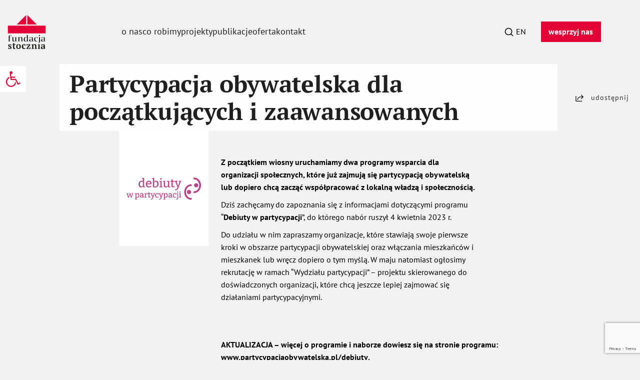

--- FILE ---
content_type: text/html; charset=UTF-8
request_url: https://stocznia.org.pl/2023/03/31/partycypacja-obywatelska-dla-poczatkujacych-i-zaawansowanych/
body_size: 18624
content:


<!DOCTYPE html>
<html lang="pl">
<head>
    <!-- Google Tag Manager -->
<script>(function(w,d,s,l,i){w[l]=w[l]||[];w[l].push({'gtm.start':
new Date().getTime(),event:'gtm.js'});var f=d.getElementsByTagName(s)[0],
j=d.createElement(s),dl=l!='dataLayer'?'&l='+l:'';j.async=true;j.src=
'https://www.googletagmanager.com/gtm.js?id='+i+dl;f.parentNode.insertBefore(j,f);
})(window,document,'script','dataLayer','GTM-PLQ676Q');</script>
<!-- End Google Tag Manager -->    <meta charset="utf-8">
    <title>Partycypacja obywatelska dla początkujących i zaawansowanych - Fundacja Stocznia</title>
            <meta name="description" content="Od ponad 12 lat tworzymy i wspieramy skuteczne rozwiązania dla problemów społecznych, włączamy obywateli i obywatelki w decydowanie o sprawach publicznych oraz pomagamy organizacjom i samorządom planować i realizować działania społeczne." />
        <meta name="viewport" content="width=device-width, initial-scale=1.0">
    <meta http-equiv="X-UA-Compatible" content="IE=edge">

    <link rel="apple-touch-icon" sizes="180x180" href="/fav/apple-touch-icon.png">
    <link rel="icon" type="image/png" sizes="32x32" href="/fav/favicon-32x32.png">
    <link rel="icon" type="image/png" sizes="16x16" href="/fav/favicon-16x16.png">
    <link rel="manifest" href="/fav/site.webmanifest">
    <link rel="mask-icon" href="/fav/safari-pinned-tab.svg" color="#5bbad5">
    <meta name="msapplication-TileColor" content="#da532c">
    <meta name="theme-color" content="#ffffff">

    <meta name='robots' content='index, follow, max-image-preview:large, max-snippet:-1, max-video-preview:-1' />
<script id="cookieyes" type="text/javascript" src="https://cdn-cookieyes.com/client_data/16f6196fe32e4e2402cac4c7/script.js"></script>
	<!-- This site is optimized with the Yoast SEO plugin v24.7 - https://yoast.com/wordpress/plugins/seo/ -->
	<link rel="canonical" href="https://stocznia.org.pl/2023/03/31/partycypacja-obywatelska-dla-poczatkujacych-i-zaawansowanych/" />
	<meta property="og:locale" content="pl_PL" />
	<meta property="og:type" content="article" />
	<meta property="og:title" content="Partycypacja obywatelska dla początkujących i zaawansowanych - Fundacja Stocznia" />
	<meta property="og:url" content="https://stocznia.org.pl/2023/03/31/partycypacja-obywatelska-dla-poczatkujacych-i-zaawansowanych/" />
	<meta property="og:site_name" content="Fundacja Stocznia" />
	<meta property="article:published_time" content="2023-03-31T06:27:02+00:00" />
	<meta property="article:modified_time" content="2023-04-06T06:33:52+00:00" />
	<meta property="og:image" content="https://stocznia.org.pl/wp-content/uploads/2023/03/wwwstocznianewsdebiuty.jpeg" />
	<meta property="og:image:width" content="684" />
	<meta property="og:image:height" content="884" />
	<meta property="og:image:type" content="image/jpeg" />
	<meta name="author" content="Magda Geringer-Nurczyńska" />
	<meta name="twitter:card" content="summary_large_image" />
	<meta name="twitter:label1" content="Napisane przez" />
	<meta name="twitter:data1" content="Magda Geringer-Nurczyńska" />
	<script type="application/ld+json" class="yoast-schema-graph">{"@context":"https://schema.org","@graph":[{"@type":"Article","@id":"https://stocznia.org.pl/2023/03/31/partycypacja-obywatelska-dla-poczatkujacych-i-zaawansowanych/#article","isPartOf":{"@id":"https://stocznia.org.pl/2023/03/31/partycypacja-obywatelska-dla-poczatkujacych-i-zaawansowanych/"},"author":{"name":"Magda Geringer-Nurczyńska","@id":"https://stocznia.org.pl/#/schema/person/0b958263632a99ae8b3d8406b163f649"},"headline":"Partycypacja obywatelska dla początkujących i zaawansowanych","datePublished":"2023-03-31T06:27:02+00:00","dateModified":"2023-04-06T06:33:52+00:00","mainEntityOfPage":{"@id":"https://stocznia.org.pl/2023/03/31/partycypacja-obywatelska-dla-poczatkujacych-i-zaawansowanych/"},"wordCount":8,"publisher":{"@id":"https://stocznia.org.pl/#organization"},"articleSection":["partycypacja obywatelska"],"inLanguage":"pl-PL"},{"@type":"WebPage","@id":"https://stocznia.org.pl/2023/03/31/partycypacja-obywatelska-dla-poczatkujacych-i-zaawansowanych/","url":"https://stocznia.org.pl/2023/03/31/partycypacja-obywatelska-dla-poczatkujacych-i-zaawansowanych/","name":"Partycypacja obywatelska dla początkujących i zaawansowanych - Fundacja Stocznia","isPartOf":{"@id":"https://stocznia.org.pl/#website"},"datePublished":"2023-03-31T06:27:02+00:00","dateModified":"2023-04-06T06:33:52+00:00","breadcrumb":{"@id":"https://stocznia.org.pl/2023/03/31/partycypacja-obywatelska-dla-poczatkujacych-i-zaawansowanych/#breadcrumb"},"inLanguage":"pl-PL","potentialAction":[{"@type":"ReadAction","target":["https://stocznia.org.pl/2023/03/31/partycypacja-obywatelska-dla-poczatkujacych-i-zaawansowanych/"]}]},{"@type":"BreadcrumbList","@id":"https://stocznia.org.pl/2023/03/31/partycypacja-obywatelska-dla-poczatkujacych-i-zaawansowanych/#breadcrumb","itemListElement":[{"@type":"ListItem","position":1,"name":"Home","item":"https://stocznia.org.pl/"},{"@type":"ListItem","position":2,"name":"Partycypacja obywatelska dla początkujących i zaawansowanych"}]},{"@type":"WebSite","@id":"https://stocznia.org.pl/#website","url":"https://stocznia.org.pl/","name":"Fundacja Stocznia","description":"Od ponad 12 lat tworzymy i wspieramy skuteczne rozwiązania dla problemów społecznych, włączamy obywateli i obywatelki w decydowanie o sprawach publicznych oraz pomagamy organizacjom i samorządom planować i realizować działania społeczne.","publisher":{"@id":"https://stocznia.org.pl/#organization"},"potentialAction":[{"@type":"SearchAction","target":{"@type":"EntryPoint","urlTemplate":"https://stocznia.org.pl/?s={search_term_string}"},"query-input":{"@type":"PropertyValueSpecification","valueRequired":true,"valueName":"search_term_string"}}],"inLanguage":"pl-PL"},{"@type":"Organization","@id":"https://stocznia.org.pl/#organization","name":"Fundacja Stocznia","url":"https://stocznia.org.pl/","logo":{"@type":"ImageObject","inLanguage":"pl-PL","@id":"https://stocznia.org.pl/#/schema/logo/image/","url":"https://stocznia.org.pl/wp-content/uploads/2022/02/stocznialogo.svg","contentUrl":"https://stocznia.org.pl/wp-content/uploads/2022/02/stocznialogo.svg","width":85,"height":75,"caption":"Fundacja Stocznia"},"image":{"@id":"https://stocznia.org.pl/#/schema/logo/image/"}},{"@type":"Person","@id":"https://stocznia.org.pl/#/schema/person/0b958263632a99ae8b3d8406b163f649","name":"Magda Geringer-Nurczyńska","image":{"@type":"ImageObject","inLanguage":"pl-PL","@id":"https://stocznia.org.pl/#/schema/person/image/","url":"https://secure.gravatar.com/avatar/3fc44d6a9ce30a0bb40d8f3df231008bac125e1b8a1ae810ff374d53546df884?s=96&d=mm&r=g","contentUrl":"https://secure.gravatar.com/avatar/3fc44d6a9ce30a0bb40d8f3df231008bac125e1b8a1ae810ff374d53546df884?s=96&d=mm&r=g","caption":"Magda Geringer-Nurczyńska"}}]}</script>
	<!-- / Yoast SEO plugin. -->


<link rel="alternate" type="application/rss+xml" title="Fundacja Stocznia &raquo; Partycypacja obywatelska dla początkujących i zaawansowanych Kanał z komentarzami" href="https://stocznia.org.pl/2023/03/31/partycypacja-obywatelska-dla-poczatkujacych-i-zaawansowanych/feed/" />
<link rel="alternate" title="oEmbed (JSON)" type="application/json+oembed" href="https://stocznia.org.pl/wp-json/oembed/1.0/embed?url=https%3A%2F%2Fstocznia.org.pl%2F2023%2F03%2F31%2Fpartycypacja-obywatelska-dla-poczatkujacych-i-zaawansowanych%2F" />
<link rel="alternate" title="oEmbed (XML)" type="text/xml+oembed" href="https://stocznia.org.pl/wp-json/oembed/1.0/embed?url=https%3A%2F%2Fstocznia.org.pl%2F2023%2F03%2F31%2Fpartycypacja-obywatelska-dla-poczatkujacych-i-zaawansowanych%2F&#038;format=xml" />
<style id='wp-img-auto-sizes-contain-inline-css' type='text/css'>
img:is([sizes=auto i],[sizes^="auto," i]){contain-intrinsic-size:3000px 1500px}
/*# sourceURL=wp-img-auto-sizes-contain-inline-css */
</style>
<style id='classic-theme-styles-inline-css' type='text/css'>
/*! This file is auto-generated */
.wp-block-button__link{color:#fff;background-color:#32373c;border-radius:9999px;box-shadow:none;text-decoration:none;padding:calc(.667em + 2px) calc(1.333em + 2px);font-size:1.125em}.wp-block-file__button{background:#32373c;color:#fff;text-decoration:none}
/*# sourceURL=/wp-includes/css/classic-themes.min.css */
</style>
<link rel='stylesheet' id='pojo-a11y-css' href='https://stocznia.org.pl/wp-content/plugins/pojo-accessibility/modules/legacy/assets/css/style.min.css?ver=1.0.0' type='text/css' media='all' />
<link rel='stylesheet' id='dependency-css' href='https://stocznia.org.pl/wp-content/themes/wp-bootstrap-gulp/dist/css/dependencies.min.css?ver=28f3f4d49083b557e209e24e2ad7978d' type='text/css' media='all' />
<link rel='stylesheet' id='app-css' href='https://stocznia.org.pl/wp-content/themes/wp-bootstrap-gulp/dist/css/app.min.css?ver=033975b30b3f46b9c47b7ac086860f9b' type='text/css' media='all' />
<link rel="https://api.w.org/" href="https://stocznia.org.pl/wp-json/" /><link rel="alternate" title="JSON" type="application/json" href="https://stocznia.org.pl/wp-json/wp/v2/posts/3317" /><link rel="EditURI" type="application/rsd+xml" title="RSD" href="https://stocznia.org.pl/xmlrpc.php?rsd" />

<link rel='shortlink' href='https://stocznia.org.pl/?p=3317' />
<style type="text/css">
#pojo-a11y-toolbar .pojo-a11y-toolbar-toggle a{ background-color: #4054b2;	color: #ffffff;}
#pojo-a11y-toolbar .pojo-a11y-toolbar-overlay, #pojo-a11y-toolbar .pojo-a11y-toolbar-overlay ul.pojo-a11y-toolbar-items.pojo-a11y-links{ border-color: #4054b2;}
body.pojo-a11y-focusable a:focus{ outline-style: solid !important;	outline-width: 1px !important;	outline-color: #FF0000 !important;}
#pojo-a11y-toolbar{ top: 100px !important;}
#pojo-a11y-toolbar .pojo-a11y-toolbar-overlay{ background-color: #ffffff;}
#pojo-a11y-toolbar .pojo-a11y-toolbar-overlay ul.pojo-a11y-toolbar-items li.pojo-a11y-toolbar-item a, #pojo-a11y-toolbar .pojo-a11y-toolbar-overlay p.pojo-a11y-toolbar-title{ color: #333333;}
#pojo-a11y-toolbar .pojo-a11y-toolbar-overlay ul.pojo-a11y-toolbar-items li.pojo-a11y-toolbar-item a.active{ background-color: #4054b2;	color: #ffffff;}
@media (max-width: 767px) { #pojo-a11y-toolbar { top: 50px !important; } }</style>    <script>window.FH_TRANSLATIONS = {"usun":"Usu\u0144","zapisz":"Zapisz","zamknij":"Zamknij","brak_notatek":"Brak notatek","wpisz_notatke":"Wpisz notatk\u0119","dodaj_notatke":"Dodaj notatk\u0119","zobacz_notatki":"Zobacz notatki","notatka_nie_moze_byc_pusta":"Notatka nie mo\u017ce by\u0107 pusta","notatka_zostala_zapisana":"Notatka zosta\u0142a zapisana","koszyk_jest_pusty":"Koszyk jest pusty","wyslij_do_drukarki":"Wy\u015blij do drukarki","zamknij_wersje_do_druku":"Zamknij wersj\u0119 do druku","podkresl_tekst":"Podkre\u015bl tekst","wersja_do_druku":"Wersja do druku","dodaj_do_koszyka_z_wydrukami":"Dodaj do koszyka z wydrukami","idz_do_koszyka_z_wydrukami":"Id\u017a do koszyka z wydrukami","wyniki_wyszukiwania":"Wyniki wyszukiwania","poprzednia_strona":"Poprzednia strona","nastepna_strona":"Nast\u0119pna strona","zobacz_wiecej":"Zobacz wi\u0119cej","czytaj_wiecej":"Czytaj wi\u0119cej","strona":"Strona","zwin":"Zwi\u0144","kopiuj_link":"Kopiuj link","rozwin":"Rozwi\u0144","narzedzia":"Narz\u0119dzia","eksport_do_excela":"Eksportuj do Excela","powieksz":"Powi\u0119ksz","kontrast":"Kontrast","wielkosc_liter":"Wielko\u015b\u0107 liter","jezyk":"J\u0119zyk","jezyk_polski":"J\u0119zyk polski","jezyk_angielski":"J\u0119zyk angielski","przelacz_menu":"Prze\u0142\u0105cz menu","strona_nie_zostala_znaleziona":"Strona nie zosta\u0142a znaleziona","wyniki_wyszukiwania_dla":"Wyniki wyszukiwania dla","szukaj":"Szukaj","udostepnij":"Udost\u0119pnij","poprzednie_raporty":"Poprzednie raporty","zakres_dat":"Zakres dat:","slowo_kluczowe":"S\u0142owo kluczowe","data_godzina":"Data\/godzina","numer":"Numer","tytul":"Tytu\u0142","rodzaj":"Rodzaj","data":"Data","godzina":"Godzina","lokalizacja":"Lokalizacja","pliki_do_pobrania":"Pliki do pobrania","pliki_do_pobrania_brak":": brak plik\u00f3w do pobrania","wyczysc_filtry":"Wyczy\u015b\u0107 filtry","zapisz_w_outlook":"Zapisz w Outlook","raporty":"Raporty","walne_zgromadzenia":"Walne zgromadzenia","kalendarz":"Kalendarz","dane_niezbedne_formularz":"Wpisz dane niezb\u0119dne do prawid\u0142owej realizacji wp\u0142aty","wybierz_forme_platnosci":"Wybierz form\u0119 p\u0142atno\u015bci","pola_obowiazkowe":"pola z gwiazdk\u0105 s\u0105 obowi\u0105zkowe","wplac_darowizne":"wp\u0142a\u0107 darowizn\u0119","inna_kwota":"Inna kwota","imie":"Imi\u0119","nazwisko":"Nazwisko","email":"E-mail","telefon":"Telefon","jednorazowa_wplata":"Jednorazowa wp\u0142ata","cykliczna_wplata":"Cykliczna wp\u0142ata","przelew_tradycyjny":"Przelew tradycyjny","wpisz_imie":"imi\u0119","wpisz_nazwisko":"nazwisko","wpisz_adres_email":"wpisz adres email","zapisz_sie":"zapisz si\u0119","wszyscy":"Wszyscy","przejdz_menu_glowne":"Przejd\u017a do menu g\u0142\u00f3wnego","przejdz_tresc":"Przejd\u017a do tre\u015bci","przejdz_stopka":"Przejd\u017a do stopki"}</script>
    <style id='global-styles-inline-css' type='text/css'>
:root{--wp--preset--aspect-ratio--square: 1;--wp--preset--aspect-ratio--4-3: 4/3;--wp--preset--aspect-ratio--3-4: 3/4;--wp--preset--aspect-ratio--3-2: 3/2;--wp--preset--aspect-ratio--2-3: 2/3;--wp--preset--aspect-ratio--16-9: 16/9;--wp--preset--aspect-ratio--9-16: 9/16;--wp--preset--color--black: #000000;--wp--preset--color--cyan-bluish-gray: #abb8c3;--wp--preset--color--white: #ffffff;--wp--preset--color--pale-pink: #f78da7;--wp--preset--color--vivid-red: #cf2e2e;--wp--preset--color--luminous-vivid-orange: #ff6900;--wp--preset--color--luminous-vivid-amber: #fcb900;--wp--preset--color--light-green-cyan: #7bdcb5;--wp--preset--color--vivid-green-cyan: #00d084;--wp--preset--color--pale-cyan-blue: #8ed1fc;--wp--preset--color--vivid-cyan-blue: #0693e3;--wp--preset--color--vivid-purple: #9b51e0;--wp--preset--gradient--vivid-cyan-blue-to-vivid-purple: linear-gradient(135deg,rgb(6,147,227) 0%,rgb(155,81,224) 100%);--wp--preset--gradient--light-green-cyan-to-vivid-green-cyan: linear-gradient(135deg,rgb(122,220,180) 0%,rgb(0,208,130) 100%);--wp--preset--gradient--luminous-vivid-amber-to-luminous-vivid-orange: linear-gradient(135deg,rgb(252,185,0) 0%,rgb(255,105,0) 100%);--wp--preset--gradient--luminous-vivid-orange-to-vivid-red: linear-gradient(135deg,rgb(255,105,0) 0%,rgb(207,46,46) 100%);--wp--preset--gradient--very-light-gray-to-cyan-bluish-gray: linear-gradient(135deg,rgb(238,238,238) 0%,rgb(169,184,195) 100%);--wp--preset--gradient--cool-to-warm-spectrum: linear-gradient(135deg,rgb(74,234,220) 0%,rgb(151,120,209) 20%,rgb(207,42,186) 40%,rgb(238,44,130) 60%,rgb(251,105,98) 80%,rgb(254,248,76) 100%);--wp--preset--gradient--blush-light-purple: linear-gradient(135deg,rgb(255,206,236) 0%,rgb(152,150,240) 100%);--wp--preset--gradient--blush-bordeaux: linear-gradient(135deg,rgb(254,205,165) 0%,rgb(254,45,45) 50%,rgb(107,0,62) 100%);--wp--preset--gradient--luminous-dusk: linear-gradient(135deg,rgb(255,203,112) 0%,rgb(199,81,192) 50%,rgb(65,88,208) 100%);--wp--preset--gradient--pale-ocean: linear-gradient(135deg,rgb(255,245,203) 0%,rgb(182,227,212) 50%,rgb(51,167,181) 100%);--wp--preset--gradient--electric-grass: linear-gradient(135deg,rgb(202,248,128) 0%,rgb(113,206,126) 100%);--wp--preset--gradient--midnight: linear-gradient(135deg,rgb(2,3,129) 0%,rgb(40,116,252) 100%);--wp--preset--font-size--small: 13px;--wp--preset--font-size--medium: 20px;--wp--preset--font-size--large: 36px;--wp--preset--font-size--x-large: 42px;--wp--preset--spacing--20: 0.44rem;--wp--preset--spacing--30: 0.67rem;--wp--preset--spacing--40: 1rem;--wp--preset--spacing--50: 1.5rem;--wp--preset--spacing--60: 2.25rem;--wp--preset--spacing--70: 3.38rem;--wp--preset--spacing--80: 5.06rem;--wp--preset--shadow--natural: 6px 6px 9px rgba(0, 0, 0, 0.2);--wp--preset--shadow--deep: 12px 12px 50px rgba(0, 0, 0, 0.4);--wp--preset--shadow--sharp: 6px 6px 0px rgba(0, 0, 0, 0.2);--wp--preset--shadow--outlined: 6px 6px 0px -3px rgb(255, 255, 255), 6px 6px rgb(0, 0, 0);--wp--preset--shadow--crisp: 6px 6px 0px rgb(0, 0, 0);}:where(.is-layout-flex){gap: 0.5em;}:where(.is-layout-grid){gap: 0.5em;}body .is-layout-flex{display: flex;}.is-layout-flex{flex-wrap: wrap;align-items: center;}.is-layout-flex > :is(*, div){margin: 0;}body .is-layout-grid{display: grid;}.is-layout-grid > :is(*, div){margin: 0;}:where(.wp-block-columns.is-layout-flex){gap: 2em;}:where(.wp-block-columns.is-layout-grid){gap: 2em;}:where(.wp-block-post-template.is-layout-flex){gap: 1.25em;}:where(.wp-block-post-template.is-layout-grid){gap: 1.25em;}.has-black-color{color: var(--wp--preset--color--black) !important;}.has-cyan-bluish-gray-color{color: var(--wp--preset--color--cyan-bluish-gray) !important;}.has-white-color{color: var(--wp--preset--color--white) !important;}.has-pale-pink-color{color: var(--wp--preset--color--pale-pink) !important;}.has-vivid-red-color{color: var(--wp--preset--color--vivid-red) !important;}.has-luminous-vivid-orange-color{color: var(--wp--preset--color--luminous-vivid-orange) !important;}.has-luminous-vivid-amber-color{color: var(--wp--preset--color--luminous-vivid-amber) !important;}.has-light-green-cyan-color{color: var(--wp--preset--color--light-green-cyan) !important;}.has-vivid-green-cyan-color{color: var(--wp--preset--color--vivid-green-cyan) !important;}.has-pale-cyan-blue-color{color: var(--wp--preset--color--pale-cyan-blue) !important;}.has-vivid-cyan-blue-color{color: var(--wp--preset--color--vivid-cyan-blue) !important;}.has-vivid-purple-color{color: var(--wp--preset--color--vivid-purple) !important;}.has-black-background-color{background-color: var(--wp--preset--color--black) !important;}.has-cyan-bluish-gray-background-color{background-color: var(--wp--preset--color--cyan-bluish-gray) !important;}.has-white-background-color{background-color: var(--wp--preset--color--white) !important;}.has-pale-pink-background-color{background-color: var(--wp--preset--color--pale-pink) !important;}.has-vivid-red-background-color{background-color: var(--wp--preset--color--vivid-red) !important;}.has-luminous-vivid-orange-background-color{background-color: var(--wp--preset--color--luminous-vivid-orange) !important;}.has-luminous-vivid-amber-background-color{background-color: var(--wp--preset--color--luminous-vivid-amber) !important;}.has-light-green-cyan-background-color{background-color: var(--wp--preset--color--light-green-cyan) !important;}.has-vivid-green-cyan-background-color{background-color: var(--wp--preset--color--vivid-green-cyan) !important;}.has-pale-cyan-blue-background-color{background-color: var(--wp--preset--color--pale-cyan-blue) !important;}.has-vivid-cyan-blue-background-color{background-color: var(--wp--preset--color--vivid-cyan-blue) !important;}.has-vivid-purple-background-color{background-color: var(--wp--preset--color--vivid-purple) !important;}.has-black-border-color{border-color: var(--wp--preset--color--black) !important;}.has-cyan-bluish-gray-border-color{border-color: var(--wp--preset--color--cyan-bluish-gray) !important;}.has-white-border-color{border-color: var(--wp--preset--color--white) !important;}.has-pale-pink-border-color{border-color: var(--wp--preset--color--pale-pink) !important;}.has-vivid-red-border-color{border-color: var(--wp--preset--color--vivid-red) !important;}.has-luminous-vivid-orange-border-color{border-color: var(--wp--preset--color--luminous-vivid-orange) !important;}.has-luminous-vivid-amber-border-color{border-color: var(--wp--preset--color--luminous-vivid-amber) !important;}.has-light-green-cyan-border-color{border-color: var(--wp--preset--color--light-green-cyan) !important;}.has-vivid-green-cyan-border-color{border-color: var(--wp--preset--color--vivid-green-cyan) !important;}.has-pale-cyan-blue-border-color{border-color: var(--wp--preset--color--pale-cyan-blue) !important;}.has-vivid-cyan-blue-border-color{border-color: var(--wp--preset--color--vivid-cyan-blue) !important;}.has-vivid-purple-border-color{border-color: var(--wp--preset--color--vivid-purple) !important;}.has-vivid-cyan-blue-to-vivid-purple-gradient-background{background: var(--wp--preset--gradient--vivid-cyan-blue-to-vivid-purple) !important;}.has-light-green-cyan-to-vivid-green-cyan-gradient-background{background: var(--wp--preset--gradient--light-green-cyan-to-vivid-green-cyan) !important;}.has-luminous-vivid-amber-to-luminous-vivid-orange-gradient-background{background: var(--wp--preset--gradient--luminous-vivid-amber-to-luminous-vivid-orange) !important;}.has-luminous-vivid-orange-to-vivid-red-gradient-background{background: var(--wp--preset--gradient--luminous-vivid-orange-to-vivid-red) !important;}.has-very-light-gray-to-cyan-bluish-gray-gradient-background{background: var(--wp--preset--gradient--very-light-gray-to-cyan-bluish-gray) !important;}.has-cool-to-warm-spectrum-gradient-background{background: var(--wp--preset--gradient--cool-to-warm-spectrum) !important;}.has-blush-light-purple-gradient-background{background: var(--wp--preset--gradient--blush-light-purple) !important;}.has-blush-bordeaux-gradient-background{background: var(--wp--preset--gradient--blush-bordeaux) !important;}.has-luminous-dusk-gradient-background{background: var(--wp--preset--gradient--luminous-dusk) !important;}.has-pale-ocean-gradient-background{background: var(--wp--preset--gradient--pale-ocean) !important;}.has-electric-grass-gradient-background{background: var(--wp--preset--gradient--electric-grass) !important;}.has-midnight-gradient-background{background: var(--wp--preset--gradient--midnight) !important;}.has-small-font-size{font-size: var(--wp--preset--font-size--small) !important;}.has-medium-font-size{font-size: var(--wp--preset--font-size--medium) !important;}.has-large-font-size{font-size: var(--wp--preset--font-size--large) !important;}.has-x-large-font-size{font-size: var(--wp--preset--font-size--x-large) !important;}
/*# sourceURL=global-styles-inline-css */
</style>
</head>
<body>
<!-- Google Tag Manager (noscript) -->
<noscript><iframe src="https://www.googletagmanager.com/ns.html?id=GTM-PLQ676Q"
height="0" width="0" style="display:none;visibility:hidden"></iframe></noscript>
<!-- End Google Tag Manager (noscript) --><ul class="skip-links">
    <li><a href="#header-main-menu">Przejdź do menu głównego</a></li>
    <li><a href="#content-block">Przejdź do treści</a></li>
    <li><a href="#footer-block">Przejdź do stopki</a></li>
</ul>

<header class="header">
    <div class="container-fluid page-container">
        <div class="row">
            <div class="col-auto col-lg-1">
                <div class="site-details">
                    <a class="site-logo" href="https://stocznia.org.pl/">
                                                    <svg width="85" height="75" viewBox="0 0 85 75" fill="none" xmlns="http://www.w3.org/2000/svg"><title>Logo Fundacji Stocznia</title><path fill-rule="evenodd" clip-rule="evenodd" d="M.832 23.334v17.083h83.334V23.334H.832zM43.75 0v20.834h20.833L43.75 0zm-2.5 0L20.415 20.834h20.833V0z" fill="#E30238"/><path fill-rule="evenodd" clip-rule="evenodd" d="M71.773 44.167h-2.26v2.138l2.26-.153v-1.985zM3.698 45.355c-.647.53-.975 1.408-.975 2.607v1.085l-1.474.403v.235h1.474v7.953l-1.329.427v.237h5.45v-.237l-1.935-.427v-7.953h2.136v-.555H4.908v-1.287c0-.701.047-1.231.14-1.62.11-.452.34-.796.685-1.022.335-.216.788-.32 1.388-.32h.228l.885 1.918h.174l.482-1.957a6.532 6.532 0 00-2.055-.314c-1.41 0-2.466.278-3.138.827zm62.288 12.118a5.3 5.3 0 01-1.393.174c-1.083 0-1.928-.405-2.515-1.206-.56-.765-.845-1.77-.845-2.988 0-1.347.158-2.393.472-3.11.353-.803 1.037-1.226 1.98-1.226.23 0 .422.024.574.067.142.04.284.107.417.199l.095.067.8 2.271h.45l.591-2.488a6.722 6.722 0 00-1.088-.357 7.195 7.195 0 00-1.677-.19c-1.614 0-2.868.424-3.73 1.261-.855.832-1.29 2.065-1.29 3.668 0 1.591.404 2.825 1.2 3.667.792.835 1.983 1.26 3.538 1.26.718 0 1.411-.13 2.064-.387.53-.21.935-.447 1.209-.706l-.13-.254c-.208.11-.447.202-.722.278zm14.232-1.027c-.42.545-1.256 1.185-2.128 1.198-.522-.01-.94-.19-1.242-.547-.299-.345-.449-.825-.449-1.425 0-.387.052-.722.153-.993a1.66 1.66 0 01.6-.752c.283-.182.645-.31 1.086-.383.424-.073.967-.114 1.615-.125l.365-.007v3.034zm2.14.91l.045-5.824c0-1.036-.26-1.75-.793-2.179-.55-.443-1.423-.667-2.596-.667-.87 0-1.7.099-2.471.292-.645.161-1.19.372-1.628.628l.765 2.136h.392l.912-2.338.141-.058c.369-.151.8-.229 1.285-.229.662 0 1.15.23 1.455.685.278.417.413 1.023.413 1.855 0 .34-.02.744-.06 1.203l-.015.17-.312.014c-1.372.005-3.234.162-4.332.633-.833.358-1.464 1.257-1.464 2.42 0 .744.255 1.32.778 1.763.428.362.923.575 1.501.65.161.033.33.056.518.056 1.812 0 2.902-1.023 3.397-1.658l.233 1.53 3.23-.637v-.242l-1.394-.202zm-39.674-1.952l-.001 1.045c-.496.551-1.45 1.189-2.164 1.189-.5 0-.955-.162-1.345-.453a2.2 2.2 0 01-.506-.69c-.332-.68-.501-1.63-.501-2.82 0-1.445.185-2.512.565-3.26.407-.809 1.089-1.237 1.97-1.237.775 0 1.39.141 1.825.42l.166.106-.009 5.7zm2.19-11.175l-3.714.518v.238l1.532.201v4.04l-.484-.18a4.799 4.799 0 00-.805-.235 5.908 5.908 0 00-.984-.066c-1.492 0-2.615.434-3.432 1.328-.813.887-1.224 2.133-1.224 3.704 0 3.129 1.211 4.762 3.662 4.762 1.613 0 2.759-1.018 3.291-1.66l.143 1.557 3.345-.637v-.24l-1.33-.159V44.23zm23.389 5.127v.166l1.329.162v8.198c0 1.01-.114 1.9-.338 2.647-.198.66-.52 1.155-.958 1.478l.105.199c1.023-.37 1.837-.936 2.423-1.689.631-.812.952-1.829.952-3.019v-8.746l-3.513.603zm-35.436 3.209c0-2.88-.91-3.88-3.005-3.88-1.925 0-3.275 1.318-3.703 1.96v-1.892l-3.512.535v.234l1.329.162v7.954l-1.33.427v.237h4.914v-.237l-1.401-.443v-6.45c.479-.558 1.506-1.506 2.456-1.506 1.543 0 2.068 1.029 2.068 2.979v4.977l-1.108.443v.237h4.62v-.237l-1.328-.427v-5.073zM19.36 48.752l-3.492.536v.235l1.309.161v6.389c-.423.552-1.38 1.54-2.262 1.54-.876 0-1.683-.513-1.843-1.684a13.018 13.018 0 01-.097-1.749v-5.428l-3.513.536v.234l1.33.162v4.98c0 1.485.22 2.41.597 2.982.5.763 1.278.9 2.174.9 2.096 0 3.19-1.286 3.653-2.015l.157 1.902 3.316-.634v-.24l-1.33-.16v-8.646zm34.53 7.693c-.42.545-1.256 1.186-2.128 1.198-.522-.009-.94-.19-1.242-.546-.299-.346-.449-.826-.449-1.426 0-.387.052-.722.152-.992.115-.296.317-.548.6-.752.285-.183.646-.31 1.087-.384.423-.072.967-.113 1.615-.125l.365-.006v3.033zm2.183-4.914c0-1.035-.26-1.749-.793-2.178-.55-.443-1.423-.667-2.596-.667-.87 0-1.7.098-2.471.292-.645.161-1.19.372-1.629.628l.767 2.136h.39l.913-2.338.142-.058c.368-.152.8-.23 1.284-.23.662 0 1.151.231 1.455.686.278.417.413 1.023.413 1.855 0 .34-.02.744-.06 1.203l-.015.17-.312.014c-1.373.005-3.234.162-4.332.633-.833.357-1.464 1.257-1.464 2.42 0 .743.255 1.32.778 1.763.428.362.923.575 1.502.65.16.033.33.056.517.056 1.812 0 2.902-1.023 3.397-1.658l.233 1.53 3.23-.638v-.24l-1.394-.203.045-5.826z" fill="currentColor"/><mask id="a" style="mask-type:alpha" maskUnits="userSpaceOnUse" x="1" y="64" width="9" height="11"><path fill-rule="evenodd" clip-rule="evenodd" d="M1.248 64.36h7.753V75H1.248V64.36z" fill="#fff"/></mask><g mask="url(#a)"><path fill-rule="evenodd" clip-rule="evenodd" d="M6.556 68.91c-.867-.449-1.498-.828-1.884-1.14-.387-.31-.582-.676-.582-1.094 0-.313.11-.583.327-.815.217-.228.508-.345.878-.345.474 0 .826.056 1.063.163l.83 2.07h.671l.77-2.738c-.988-.433-2.185-.65-3.593-.65-1.01 0-1.861.24-2.553.719-.69.48-1.035 1.134-1.035 1.959 0 1.327.822 2.404 2.466 3.23.63.337 1.095.604 1.4.794.3.189.551.406.75.65.196.241.294.52.294.83 0 .393-.151.707-.453.946a1.68 1.68 0 01-1.064.352c-.226 0-.413-.011-.563-.039a1.059 1.059 0 01-.425-.181l-.965-2.215h-.671l-.969 2.821c.476.244 1.048.434 1.719.57.67.134 1.325.203 1.971.203 1.235 0 2.223-.266 2.959-.804C8.632 73.663 9 72.93 9 71.994c0-.677-.211-1.26-.631-1.755-.42-.494-1.025-.938-1.814-1.33z" fill="currentColor"/></g><mask id="b" style="mask-type:alpha" maskUnits="userSpaceOnUse" x="10" y="61" width="8" height="14"><path fill-rule="evenodd" clip-rule="evenodd" d="M10.498 61.666h7.497V75h-7.497V61.666z" fill="#fff"/></mask><g mask="url(#b)"><path fill-rule="evenodd" clip-rule="evenodd" d="M17.037 73.296a4.45 4.45 0 01-.8.081c-.486 0-.828-.166-1.024-.499-.2-.332-.296-.912-.296-1.734v-5.26h2.605v-1.28h-2.605v-2.938l-2.842 1.088V64.4l-1.577.692v.791h1.577v6.191c0 1.017.21 1.758.624 2.226.413.468 1.054.7 1.92.7.58 0 1.212-.108 1.897-.325.683-.216 1.174-.46 1.479-.73l-.139-.873c-.25.092-.522.17-.819.224z" fill="currentColor"/></g><mask id="c" style="mask-type:alpha" maskUnits="userSpaceOnUse" x="19" y="64" width="11" height="11"><path fill-rule="evenodd" clip-rule="evenodd" d="M19.059 64.36h10.494V75H19.06V64.36z" fill="#fff"/></mask><g mask="url(#c)"><path fill-rule="evenodd" clip-rule="evenodd" d="M26.082 72.643c-.278.745-.778 1.118-1.5 1.118-.932 0-1.578-.345-1.932-1.035-.355-.69-.53-1.706-.53-3.047 0-1.326.14-2.338.43-3.034.289-.7.822-1.047 1.6-1.047.893 0 1.509.352 1.841 1.055.338.706.504 1.714.504 3.026 0 1.233-.138 2.223-.413 2.964zm-1.776-8.282c-1.077 0-2.012.217-2.8.65a4.384 4.384 0 00-1.817 1.857c-.42.806-.63 1.742-.63 2.81 0 1.709.465 3.019 1.393 3.943.926.92 2.21 1.38 3.854 1.38 1.63 0 2.913-.472 3.847-1.412.932-.942 1.4-2.245 1.4-3.91 0-1.747-.45-3.068-1.35-3.969-.901-.9-2.2-1.35-3.897-1.35z" fill="currentColor"/></g><path fill-rule="evenodd" clip-rule="evenodd" d="M38.833 73.215c-.386.109-.81.163-1.272.163-.946 0-1.672-.356-2.177-1.068-.507-.71-.76-1.642-.76-2.793 0-1.313.144-2.308.433-2.983.289-.677.83-1.017 1.618-1.017.196 0 .352.017.462.05.112.035.214.085.307.154l.828 2.415h.967l.71-3.065a6.04 6.04 0 00-1.39-.509 7.222 7.222 0 00-1.727-.201c-1.683 0-2.981.457-3.896 1.368-.912.916-1.37 2.23-1.37 3.95 0 1.708.425 3.018 1.272 3.941.849.921 2.088 1.38 3.717 1.38.75 0 1.467-.14 2.15-.418.684-.276 1.178-.603 1.48-.984l-.414-.832c-.236.19-.549.341-.938.448zM49.45 71l-1.064 2.596H44.97l5.641-8.2v-.793h-8.48l.492 3.552h.829l.869-2.396h3.115l-5.62 8.205v.791h8.973l-.512-3.755h-.83zm14.386-2.377c0-1.476-.25-2.554-.75-3.24-.5-.683-1.349-1.023-2.544-1.023-.75 0-1.403.193-1.962.588-.56.393-.99.892-1.292 1.503h-.021v-2.091l-4.141.73v.793l1.3.162v7.43l-1.3.49v.79h5.226v-.79l-1.085-.49v-5.645c.198-.582.476-1.035.839-1.36a1.848 1.848 0 011.272-.487c.58 0 .993.23 1.243.692.25.46.373 1.136.373 2.029v4.772l-1.083.488v.79h5.228v-.79l-1.303-.488v-4.853zm7.12-4.263l-4.142.73v.793l1.302.162v7.431l-1.302.488v.79h5.445v-.79l-1.304-.488v-9.116z" fill="currentColor"/><mask id="d" style="mask-type:alpha" maskUnits="userSpaceOnUse" x="73" y="64" width="11" height="11"><path fill-rule="evenodd" clip-rule="evenodd" d="M73.59 64.36h10.158V75H73.59V64.36z" fill="#fff"/></mask><g mask="url(#d)"><path fill-rule="evenodd" clip-rule="evenodd" d="M79.587 71.874c-.316 1.002-.88 1.503-1.696 1.503-.42 0-.75-.142-.986-.43-.237-.281-.356-.682-.356-1.197 0-.351.043-.641.13-.873.084-.228.238-.426.462-.587.224-.15.53-.26.918-.325.387-.07.896-.108 1.528-.124v2.033zm2.8 1.399l.04-5.685c0-1.15-.303-1.975-.908-2.477-.605-.503-1.525-.75-2.76-.75-.882 0-1.717.101-2.505.302-.79.204-1.435.483-1.934.835l.927 2.659h.868l.927-2.436c.315-.135.69-.205 1.124-.205.525 0 .904.179 1.134.53.23.352.345.905.345 1.665 0 .337-.02.73-.058 1.175-1.119.055-2.049.147-2.792.275-.743.131-1.343.309-1.805.54-.486.256-.842.58-1.064.974-.224.391-.336.894-.336 1.504 0 .85.296 1.535.888 2.048.592.515 1.315.773 2.17.773.709 0 1.33-.197 1.863-.587a2.66 2.66 0 001.035-1.524h.1l.296 2.07 3.806-.77v-.712l-1.361-.204z" fill="currentColor"/></g></svg>                                            </a>
                </div>
            </div>
            <div class="col col-lg-9 col-xl-8 offset-xl-1 header-center">
                <div class="menu-overlay">
                    <nav id="header-main-menu-container" class="header-main-menu-container"><ul id="header-main-menu" class="header-main-menu" data-level="1"><li itemscope="itemscope" itemtype="https://www.schema.org/SiteNavigationElement" id="menu-item-1785" class="menu-item menu-item-type-custom menu-item-object-custom menu-item-has-children dropdown menu-item-1785 nav-item"><a data-depth="1" href="#">o nas</a>
<ul class="submenu"   data-level=2>
	<li itemscope="itemscope" itemtype="https://www.schema.org/SiteNavigationElement" id="menu-item-1759" class="menu-item menu-item-type-post_type menu-item-object-page menu-item-1759 nav-item"><a data-depth="2" href="https://stocznia.org.pl/o-fundacji/">o fundacji</a></li>
	<li itemscope="itemscope" itemtype="https://www.schema.org/SiteNavigationElement" id="menu-item-2188" class="menu-item menu-item-type-post_type menu-item-object-page menu-item-2188 nav-item"><a data-depth="2" href="https://stocznia.org.pl/credo/">credo</a></li>
	<li itemscope="itemscope" itemtype="https://www.schema.org/SiteNavigationElement" id="menu-item-1784" class="menu-item menu-item-type-post_type menu-item-object-page menu-item-1784 nav-item"><a data-depth="2" href="https://stocznia.org.pl/ludzie-stoczni/">Ludzie Stoczni</a></li>
	<li itemscope="itemscope" itemtype="https://www.schema.org/SiteNavigationElement" id="menu-item-1787" class="menu-item menu-item-type-post_type menu-item-object-page menu-item-1787 nav-item"><a data-depth="2" href="https://stocznia.org.pl/aktualnosci/">Aktualności</a></li>
	<li itemscope="itemscope" itemtype="https://www.schema.org/SiteNavigationElement" id="menu-item-1821" class="menu-item menu-item-type-post_type menu-item-object-page menu-item-1821 nav-item"><a data-depth="2" href="https://stocznia.org.pl/sprawozdania/">Sprawozdania</a></li>
	<li itemscope="itemscope" itemtype="https://www.schema.org/SiteNavigationElement" id="menu-item-1822" class="menu-item menu-item-type-post_type menu-item-object-page menu-item-1822 nav-item"><a data-depth="2" href="https://stocznia.org.pl/statut/">Statut</a></li>
</ul>
</li>
<li itemscope="itemscope" itemtype="https://www.schema.org/SiteNavigationElement" id="menu-item-326" class="menu-item menu-item-type-custom menu-item-object-custom menu-item-has-children dropdown menu-item-326 nav-item"><a data-depth="1" href="#">co robimy</a>
<ul class="submenu"   data-level=2>
	<li itemscope="itemscope" itemtype="https://www.schema.org/SiteNavigationElement" id="menu-item-327" class="menu-item menu-item-type-post_type menu-item-object-page menu-item-327 nav-item"><a data-depth="2" href="https://stocznia.org.pl/badania-i-doradztwo/">Badania i doradztwo</a></li>
	<li itemscope="itemscope" itemtype="https://www.schema.org/SiteNavigationElement" id="menu-item-328" class="menu-item menu-item-type-post_type menu-item-object-page menu-item-328 nav-item"><a data-depth="2" href="https://stocznia.org.pl/innowacje-spoleczne/">Innowacje społeczne</a></li>
	<li itemscope="itemscope" itemtype="https://www.schema.org/SiteNavigationElement" id="menu-item-329" class="menu-item menu-item-type-post_type menu-item-object-page menu-item-329 nav-item"><a data-depth="2" href="https://stocznia.org.pl/partycypacja-obywatelska/">Partycypacja obywatelska</a></li>
</ul>
</li>
<li itemscope="itemscope" itemtype="https://www.schema.org/SiteNavigationElement" id="menu-item-331" class="menu-item menu-item-type-post_type menu-item-object-page menu-item-331 nav-item"><a data-depth="1" href="https://stocznia.org.pl/nasze-projekty/">projekty</a></li>
<li itemscope="itemscope" itemtype="https://www.schema.org/SiteNavigationElement" id="menu-item-330" class="menu-item menu-item-type-post_type menu-item-object-page menu-item-330 nav-item"><a data-depth="1" href="https://stocznia.org.pl/nasze-publikacje/">publikacje</a></li>
<li itemscope="itemscope" itemtype="https://www.schema.org/SiteNavigationElement" id="menu-item-332" class="menu-item menu-item-type-post_type menu-item-object-page menu-item-332 nav-item"><a data-depth="1" href="https://stocznia.org.pl/nasza-oferta/">oferta</a></li>
<li itemscope="itemscope" itemtype="https://www.schema.org/SiteNavigationElement" id="menu-item-1763" class="menu-item menu-item-type-post_type menu-item-object-page menu-item-1763 nav-item"><a data-depth="1" href="https://stocznia.org.pl/kontakt/">kontakt</a></li>
</ul></nav>                                            <div class="cta-container">
                            <a href="https://stocznia.org.pl/wesprzyj/"
                               target="_self"
                               class="btn btn-brand"
                            >wesprzyj nas</a>
                        </div>
                                    </div>

                <div class="site-utils default">
                    <div class="tool-container search-container">
                        <button
                            type="button"
                            class="trigger-button search-trigger"
                            aria-label="Szukaj"
                        >
                            <span class="search-icon"><svg width="18" height="18" viewBox="0 0 18 18" fill="none" xmlns="http://www.w3.org/2000/svg"><title>Szukaj</title><path fill-rule="evenodd" clip-rule="evenodd" d="M8.063.75a7.313 7.313 0 104.613 12.987l3.294 3.294a.75.75 0 101.06-1.061l-3.294-3.294A7.312 7.312 0 008.062.75zM2.25 8.063a5.812 5.812 0 1111.625 0 5.812 5.812 0 01-11.625 0z" fill="currentColor"/></svg></span>
                            <span class="search-icon-close"><svg width="16" height="16" viewBox="0 0 16 16" fill="none" xmlns="http://www.w3.org/2000/svg"><path d="M15.28 1.78A.75.75 0 0014.22.72L8 6.94 1.78.72A.75.75 0 00.72 1.78L6.94 8 .72 14.22a.75.75 0 101.06 1.06L8 9.06l6.22 6.22a.75.75 0 101.06-1.06L9.06 8l6.22-6.22z" fill="currentColor"/></svg></span>
                        </button>
                        <form
                            role="search"
                            method="get"
                            action="https://stocznia.org.pl/"
                            class="search-panel"
                        >
                            <div class="wrapper">
                                <label class="input-group">
	                                <span class="sr-only">Szukaj</span>
                                    <input
                                        name="s"
                                        type="search"
                                        class="search-input"
                                        placeholder="Szukaj"
                                        value=""
                                    >
                                </label>
                                <button
                                    type="submit"
                                    class="perform-search"
                                ><svg width="18" height="18" viewBox="0 0 18 18" fill="none" xmlns="http://www.w3.org/2000/svg"><title>Szukaj</title><path fill-rule="evenodd" clip-rule="evenodd" d="M8.063.75a7.313 7.313 0 104.613 12.987l3.294 3.294a.75.75 0 101.06-1.061l-3.294-3.294A7.312 7.312 0 008.062.75zM2.25 8.063a5.812 5.812 0 1111.625 0 5.812 5.812 0 01-11.625 0z" fill="currentColor"/></svg></button>
                            </div>
                        </form>
                    </div>

                    <div class="tool-container language-switcher">
                        <ul class="languages">
                            <li class="active">
                                <a href="https://stocznia.org.pl/"
                                   aria-label="Język polski"
                                >PL</a>
                            </li>
                            <li class="">
                                <a href="https://stocznia.org.pl/en/"
                                   aria-label="Język angielski"
                                >EN</a>
                            </li>
                        </ul>
                    </div>
                </div>
            </div>
            <div class="col-auto col-lg col-xl-2">
                <div class="header-right">
                                            <div class="cta-container">
                            <a href="https://stocznia.org.pl/wesprzyj/"
                               target="_self"
                               class="btn btn-brand"
                            >wesprzyj nas</a>
                        </div>
                                        <div class="site-utils side">
                        <div class="tool-container menu-hamburger">
                            <button
                                type="button"
                                class="trigger-button menu-toggle"
                                aria-label="Przełącz menu"
                            >
                                    <span class="icon">
                                        <span class="icon-inner"></span>
                                    </span>
                            </button>
                        </div>
                    </div>
                </div>
            </div>
        </div>
    </div>

</header>
<span id="content-block"></span>

<main class="subpage article">
    <section class="top">
	<div class="container-fluid page-container">
					<div class="row no-gutters">
				<div class="col-12 col-lg-11 offset-lg-1">
					<div class="top-items">
						<h1 class="">Partycypacja obywatelska dla początkujących i zaawansowanych</h1>
						        <div class="Share">
                            <button class="share-toggle">
                    <span class="wrapper show">
                        <span class="icon"><svg width="20" height="17" viewBox="0 0 20 17" fill="none" xmlns="http://www.w3.org/2000/svg"><path d="M13.97.72a.75.75 0 011.06 0l4.472 4.471a.748.748 0 010 1.118L15.03 10.78a.75.75 0 11-1.06-1.06l3.22-3.22h-3.438a8.254 8.254 0 00-7.99 6.188.75.75 0 11-1.453-.376A9.753 9.753 0 0113.752 5h3.437l-3.22-3.22a.75.75 0 010-1.06z" fill="currentColor"/><path d="M1 3.5a.75.75 0 01.75.75V15.5H16a.75.75 0 010 1.5H1.75a1.5 1.5 0 01-1.5-1.5V4.25A.75.75 0 011 3.5z" fill="currentColor"/></svg></span>
                        <span class="text">Udostępnij</span>
                    </span>
                    <span class="wrapper hide">
                        <span class="icon"><svg width="16" height="16" viewBox="0 0 16 16" fill="none" xmlns="http://www.w3.org/2000/svg"><path d="M15.28 1.78A.75.75 0 0014.22.72L8 6.94 1.78.72A.75.75 0 00.72 1.78L6.94 8 .72 14.22a.75.75 0 101.06 1.06L8 9.06l6.22 6.22a.75.75 0 101.06-1.06L9.06 8l6.22-6.22z" fill="currentColor"/></svg></span>
                        <span class="text">Zamknij</span>
                    </span>
                </button>

                <ul class="share-container">
                                            <li>
                            <button
                                aria-label="facebook"
                                data-sharer="facebook"
                                data-title="Partycypacja obywatelska dla początkujących i zaawansowanych"
                                data-url="https://stocznia.org.pl/2023/03/31/partycypacja-obywatelska-dla-poczatkujacych-i-zaawansowanych/"
                                                            >
                                <span class="icon">
                                    <svg width="18" height="18" viewBox="0 0 18 18" fill="none" xmlns="http://www.w3.org/2000/svg"><title>Facebook</title><path fill-rule="evenodd" clip-rule="evenodd" d="M0 9a9 9 0 1118 0A9 9 0 010 9zm9.75 2.125v5.338a7.501 7.501 0 10-1.5 0v-5.338h-2a.75.75 0 010-1.5h2v-2a2.813 2.813 0 012.813-2.813h1.374a.75.75 0 010 1.5h-1.374A1.313 1.313 0 009.75 7.625v2h2a.75.75 0 010 1.5h-2z" fill="currentColor"/></svg>                                </span>
                                                                    <span class="label">facebook</span>
                                                            </button>
                        </li>
                                            <li>
                            <button
                                aria-label="linkedin"
                                data-sharer="linkedin"
                                data-title="Partycypacja obywatelska dla początkujących i zaawansowanych"
                                data-url="https://stocznia.org.pl/2023/03/31/partycypacja-obywatelska-dla-poczatkujacych-i-zaawansowanych/"
                                                            >
                                <span class="icon">
                                    <svg width="18" height="18" viewBox="0 0 18 18" fill="none" xmlns="http://www.w3.org/2000/svg"><title>LinkedIn</title><path fill-rule="evenodd" clip-rule="evenodd" d="M.344 1.781C.344.987.987.344 1.78.344H16.22c.794 0 1.437.643 1.437 1.437V16.22c0 .794-.643 1.437-1.437 1.437H1.78A1.437 1.437 0 01.344 16.22V1.78zm1.5.063v14.312h14.312V1.844H1.844zm3.718 5.031a.75.75 0 01.75.75v5.5a.75.75 0 01-1.5 0v-5.5a.75.75 0 01.75-.75zm2.75 0a.75.75 0 01.707.497 3.156 3.156 0 014.856 2.66v3.093a.75.75 0 01-1.5 0v-3.094A1.656 1.656 0 009.548 8.86c-.311.31-.485.732-.485 1.171v3.094a.75.75 0 01-1.5 0v-5.5a.75.75 0 01.75-.75zm-1.718-2a1.031 1.031 0 11-2.063 0 1.031 1.031 0 012.063 0z" fill="currentColor"/></svg>                                </span>
                                                                    <span class="label">linkedin</span>
                                                            </button>
                        </li>
                                            <li>
                            <button
                                aria-label="email"
                                data-sharer="email"
                                data-title="Partycypacja obywatelska dla początkujących i zaawansowanych"
                                data-url="https://stocznia.org.pl/2023/03/31/partycypacja-obywatelska-dla-poczatkujacych-i-zaawansowanych/"
                                                            >
                                <span class="icon">
                                    <svg width="20" height="16" viewBox="0 0 20 16" fill="none" xmlns="http://www.w3.org/2000/svg"><path fill-rule="evenodd" clip-rule="evenodd" d="M1 .586a.75.75 0 00-.75.75v12.75a1.5 1.5 0 001.5 1.5h16.5a1.5 1.5 0 001.5-1.5V1.336a.75.75 0 00-.75-.75H1zm.75 2.383v10.227l5.577-5.115L1.75 2.97zm1.188 11.117h14.124L11.593 9.07l-1.1 1.009a.73.73 0 01-.986 0l-1.1-1.01-5.469 5.016zm15.312-.89V2.97L12.673 8.08l5.577 5.115zm-1.196-11.11H2.946L10 8.552l7.054-6.466z" fill="currentColor"/></svg>                                </span>
                                                                    <span class="label">mail</span>
                                                            </button>
                        </li>
                                        <li>
                        <button
                            class="copy-text"
                            aria-label="Kopiuj link"
                            data-url="https://stocznia.org.pl/2023/03/31/partycypacja-obywatelska-dla-poczatkujacych-i-zaawansowanych/"
                        >
                            <span class="icon">
                                <svg width="18" height="18" viewBox="0 0 18 18" fill="none" xmlns="http://www.w3.org/2000/svg"><path fill-rule="evenodd" clip-rule="evenodd" d="M5.25 0a.75.75 0 00-.75.75V4.5H.75a.75.75 0 00-.75.75v12c0 .414.336.75.75.75h12a.75.75 0 00.75-.75V13.5h3.75a.75.75 0 00.75-.75v-12a.75.75 0 00-.75-.75h-12zm8.25 12h3V1.5H6v3h6.75a.75.75 0 01.75.75V12zm-12-6v10.5H12V6H1.5z" fill="currentColor"/></svg>                            </span>
                                                            <span class="label">Kopiuj link</span>
                                                    </button>
                    </li>
                </ul>
                    </div>
        					</div>
				</div>
			</div>
				<div class="top-content">
							<div class="top-image photo-vertical">
					<div class="image-wrapper">
						<img width="684" height="884" src="https://stocznia.org.pl/wp-content/uploads/2023/03/wwwstocznianewsdebiuty.jpeg" class="attachment-full size-full" alt="" loading="eager" decoding="async" fetchpriority="high" srcset="https://stocznia.org.pl/wp-content/uploads/2023/03/wwwstocznianewsdebiuty.jpeg 684w, https://stocznia.org.pl/wp-content/uploads/2023/03/wwwstocznianewsdebiuty-116x150.jpeg 116w, https://stocznia.org.pl/wp-content/uploads/2023/03/wwwstocznianewsdebiuty-575x743.jpeg 575w" sizes="(max-width: 684px) 100vw, 684px" />					</div>
									</div>
										<div class="introduction">
										<p><strong>Z początkiem wiosny uruchamiamy dwa programy wsparcia dla organizacji społecznych, które już zajmują się partycypacją obywatelską lub dopiero chcą zacząć współpracować z lokalną władzą i społecznością.</strong></p>
<p>Dziś zachęcamy do zapoznania się z informacjami dotyczącymi programu “<strong>Debiuty w partycypacji</strong>”, do którego nabór ruszył 4 kwietnia 2023 r.</p>
<p>Do udziału w nim zapraszamy organizacje, które stawiają swoje pierwsze kroki w obszarze partycypacji obywatelskiej oraz włączania mieszkańców i mieszkanek lub wręcz dopiero o tym myślą. W maju natomiast ogłosimy rekrutację w ramach “Wydziału partycypacji” – projektu skierowanego do doświadczonych organizacji, które chcą jeszcze lepiej zajmować się działaniami partycypacyjnymi.</p>
				</div>
					</div>
	</div>

</section>
    <section class="column-with-photo">
    <div class="container-fluid page-container">
        <div class="row no-images">
            <div class="image-left col-12 order-1 col-md-3 offset-md-1 col-xl-2 offset-xl-2"></div>
            <div class="content col-12 order-2 col-md-8 col-xl-6"><p><strong>AKTUALIZACJA &#8211; więcej o programie i naborze dowiesz się na stronie programu: <a href="http://www.partycypacjaobywatelska.pl/debiuty" target="_blank" rel="noopener">www.partycypacjaobywatelska.pl/debiuty</a>.</strong></p>
<p><strong>Debiut &#8211; początek wspaniałej przygody</strong><br />
Nawet jeśli nie wiesz, czym dokładnie jest partycypacja obywatelska i nigdy wcześniej nie przeprowadzałeś/-aś procesów współdecydowania czy wpływania na sprawy publiczne, a czujesz, że macie wiele do przedyskutowania w swojej miejscowości czy okolicy, spróbuj z nami swoich sił.</p>
<p>Pod czujnym okiem naszych ekspertów/-ek, przeprowadzimy przez cały proces te organizacje, które chcą budować przestrzeń do dialogu i merytorycznej rozmowy oraz sfinansujemy lokalne działanie partycypacyjne.  Będziemy wspierać merytorycznie i finansowo, poprzez m.in.:</p>
<ul>
<li><strong>pomoc</strong> w zaplanowaniu i zorganizowaniu lokalnego procesu partycypacyjnego (np. konsultacji społecznych, akcji informacyjnych, itp.),</li>
<li>indywidualne <strong>konsultacje</strong> z ekspertem/-ką, którzy wesprą organizacje w diagnozie lokalnej sytuacji,</li>
<li>przekazanie <strong>dotacji w wysokości 6 tys zł</strong> na przeprowadzenie wybranego procesu/działania partycypacyjnego,</li>
<li><strong>informację zwrotną</strong> (opinię ekspercką) na temat realizacji działania (co poszło gładko, a o co należy zadbać mocniej w przyszłości)</li>
<li>udział w s<strong>potkaniach sieciująco-szkoleniowyc</strong>h, aby poznać się z innymi organizacjami i wzmocnić działania instytucjonalne</li>
<li><strong>bon szkoleniowo-rozwojowy</strong> o wartości 2 tys zł na wzmocnienie swojej organizacji jako instytucji.</li>
</ul>
</div>
            <div class="image-right col-12 order-1 col-md-3 offset-md-1 col-xl-2 offset-xl-0 order-xl-3"></div>
        </div>
    </div>
</section>
</main>

<footer class="footer" id="footer-block">
    <div class="page-container container-fluid">
        <div class="row">
            <div class="col-12 col-md-2 col-lg-1">
                <div class="logo">
                                            <svg width="85" height="75" viewBox="0 0 85 75" fill="none" xmlns="http://www.w3.org/2000/svg"><title>Logo Fundacji Stocznia</title><path fill-rule="evenodd" clip-rule="evenodd" d="M.832 23.334v17.083h83.334V23.334H.832zM43.75 0v20.834h20.833L43.75 0zm-2.5 0L20.415 20.834h20.833V0z" fill="#E30238"/><path fill-rule="evenodd" clip-rule="evenodd" d="M71.773 44.167h-2.26v2.138l2.26-.153v-1.985zM3.698 45.355c-.647.53-.975 1.408-.975 2.607v1.085l-1.474.403v.235h1.474v7.953l-1.329.427v.237h5.45v-.237l-1.935-.427v-7.953h2.136v-.555H4.908v-1.287c0-.701.047-1.231.14-1.62.11-.452.34-.796.685-1.022.335-.216.788-.32 1.388-.32h.228l.885 1.918h.174l.482-1.957a6.532 6.532 0 00-2.055-.314c-1.41 0-2.466.278-3.138.827zm62.288 12.118a5.3 5.3 0 01-1.393.174c-1.083 0-1.928-.405-2.515-1.206-.56-.765-.845-1.77-.845-2.988 0-1.347.158-2.393.472-3.11.353-.803 1.037-1.226 1.98-1.226.23 0 .422.024.574.067.142.04.284.107.417.199l.095.067.8 2.271h.45l.591-2.488a6.722 6.722 0 00-1.088-.357 7.195 7.195 0 00-1.677-.19c-1.614 0-2.868.424-3.73 1.261-.855.832-1.29 2.065-1.29 3.668 0 1.591.404 2.825 1.2 3.667.792.835 1.983 1.26 3.538 1.26.718 0 1.411-.13 2.064-.387.53-.21.935-.447 1.209-.706l-.13-.254c-.208.11-.447.202-.722.278zm14.232-1.027c-.42.545-1.256 1.185-2.128 1.198-.522-.01-.94-.19-1.242-.547-.299-.345-.449-.825-.449-1.425 0-.387.052-.722.153-.993a1.66 1.66 0 01.6-.752c.283-.182.645-.31 1.086-.383.424-.073.967-.114 1.615-.125l.365-.007v3.034zm2.14.91l.045-5.824c0-1.036-.26-1.75-.793-2.179-.55-.443-1.423-.667-2.596-.667-.87 0-1.7.099-2.471.292-.645.161-1.19.372-1.628.628l.765 2.136h.392l.912-2.338.141-.058c.369-.151.8-.229 1.285-.229.662 0 1.15.23 1.455.685.278.417.413 1.023.413 1.855 0 .34-.02.744-.06 1.203l-.015.17-.312.014c-1.372.005-3.234.162-4.332.633-.833.358-1.464 1.257-1.464 2.42 0 .744.255 1.32.778 1.763.428.362.923.575 1.501.65.161.033.33.056.518.056 1.812 0 2.902-1.023 3.397-1.658l.233 1.53 3.23-.637v-.242l-1.394-.202zm-39.674-1.952l-.001 1.045c-.496.551-1.45 1.189-2.164 1.189-.5 0-.955-.162-1.345-.453a2.2 2.2 0 01-.506-.69c-.332-.68-.501-1.63-.501-2.82 0-1.445.185-2.512.565-3.26.407-.809 1.089-1.237 1.97-1.237.775 0 1.39.141 1.825.42l.166.106-.009 5.7zm2.19-11.175l-3.714.518v.238l1.532.201v4.04l-.484-.18a4.799 4.799 0 00-.805-.235 5.908 5.908 0 00-.984-.066c-1.492 0-2.615.434-3.432 1.328-.813.887-1.224 2.133-1.224 3.704 0 3.129 1.211 4.762 3.662 4.762 1.613 0 2.759-1.018 3.291-1.66l.143 1.557 3.345-.637v-.24l-1.33-.159V44.23zm23.389 5.127v.166l1.329.162v8.198c0 1.01-.114 1.9-.338 2.647-.198.66-.52 1.155-.958 1.478l.105.199c1.023-.37 1.837-.936 2.423-1.689.631-.812.952-1.829.952-3.019v-8.746l-3.513.603zm-35.436 3.209c0-2.88-.91-3.88-3.005-3.88-1.925 0-3.275 1.318-3.703 1.96v-1.892l-3.512.535v.234l1.329.162v7.954l-1.33.427v.237h4.914v-.237l-1.401-.443v-6.45c.479-.558 1.506-1.506 2.456-1.506 1.543 0 2.068 1.029 2.068 2.979v4.977l-1.108.443v.237h4.62v-.237l-1.328-.427v-5.073zM19.36 48.752l-3.492.536v.235l1.309.161v6.389c-.423.552-1.38 1.54-2.262 1.54-.876 0-1.683-.513-1.843-1.684a13.018 13.018 0 01-.097-1.749v-5.428l-3.513.536v.234l1.33.162v4.98c0 1.485.22 2.41.597 2.982.5.763 1.278.9 2.174.9 2.096 0 3.19-1.286 3.653-2.015l.157 1.902 3.316-.634v-.24l-1.33-.16v-8.646zm34.53 7.693c-.42.545-1.256 1.186-2.128 1.198-.522-.009-.94-.19-1.242-.546-.299-.346-.449-.826-.449-1.426 0-.387.052-.722.152-.992.115-.296.317-.548.6-.752.285-.183.646-.31 1.087-.384.423-.072.967-.113 1.615-.125l.365-.006v3.033zm2.183-4.914c0-1.035-.26-1.749-.793-2.178-.55-.443-1.423-.667-2.596-.667-.87 0-1.7.098-2.471.292-.645.161-1.19.372-1.629.628l.767 2.136h.39l.913-2.338.142-.058c.368-.152.8-.23 1.284-.23.662 0 1.151.231 1.455.686.278.417.413 1.023.413 1.855 0 .34-.02.744-.06 1.203l-.015.17-.312.014c-1.373.005-3.234.162-4.332.633-.833.357-1.464 1.257-1.464 2.42 0 .743.255 1.32.778 1.763.428.362.923.575 1.502.65.16.033.33.056.517.056 1.812 0 2.902-1.023 3.397-1.658l.233 1.53 3.23-.638v-.24l-1.394-.203.045-5.826z" fill="currentColor"/><mask id="a" style="mask-type:alpha" maskUnits="userSpaceOnUse" x="1" y="64" width="9" height="11"><path fill-rule="evenodd" clip-rule="evenodd" d="M1.248 64.36h7.753V75H1.248V64.36z" fill="#fff"/></mask><g mask="url(#a)"><path fill-rule="evenodd" clip-rule="evenodd" d="M6.556 68.91c-.867-.449-1.498-.828-1.884-1.14-.387-.31-.582-.676-.582-1.094 0-.313.11-.583.327-.815.217-.228.508-.345.878-.345.474 0 .826.056 1.063.163l.83 2.07h.671l.77-2.738c-.988-.433-2.185-.65-3.593-.65-1.01 0-1.861.24-2.553.719-.69.48-1.035 1.134-1.035 1.959 0 1.327.822 2.404 2.466 3.23.63.337 1.095.604 1.4.794.3.189.551.406.75.65.196.241.294.52.294.83 0 .393-.151.707-.453.946a1.68 1.68 0 01-1.064.352c-.226 0-.413-.011-.563-.039a1.059 1.059 0 01-.425-.181l-.965-2.215h-.671l-.969 2.821c.476.244 1.048.434 1.719.57.67.134 1.325.203 1.971.203 1.235 0 2.223-.266 2.959-.804C8.632 73.663 9 72.93 9 71.994c0-.677-.211-1.26-.631-1.755-.42-.494-1.025-.938-1.814-1.33z" fill="currentColor"/></g><mask id="b" style="mask-type:alpha" maskUnits="userSpaceOnUse" x="10" y="61" width="8" height="14"><path fill-rule="evenodd" clip-rule="evenodd" d="M10.498 61.666h7.497V75h-7.497V61.666z" fill="#fff"/></mask><g mask="url(#b)"><path fill-rule="evenodd" clip-rule="evenodd" d="M17.037 73.296a4.45 4.45 0 01-.8.081c-.486 0-.828-.166-1.024-.499-.2-.332-.296-.912-.296-1.734v-5.26h2.605v-1.28h-2.605v-2.938l-2.842 1.088V64.4l-1.577.692v.791h1.577v6.191c0 1.017.21 1.758.624 2.226.413.468 1.054.7 1.92.7.58 0 1.212-.108 1.897-.325.683-.216 1.174-.46 1.479-.73l-.139-.873c-.25.092-.522.17-.819.224z" fill="currentColor"/></g><mask id="c" style="mask-type:alpha" maskUnits="userSpaceOnUse" x="19" y="64" width="11" height="11"><path fill-rule="evenodd" clip-rule="evenodd" d="M19.059 64.36h10.494V75H19.06V64.36z" fill="#fff"/></mask><g mask="url(#c)"><path fill-rule="evenodd" clip-rule="evenodd" d="M26.082 72.643c-.278.745-.778 1.118-1.5 1.118-.932 0-1.578-.345-1.932-1.035-.355-.69-.53-1.706-.53-3.047 0-1.326.14-2.338.43-3.034.289-.7.822-1.047 1.6-1.047.893 0 1.509.352 1.841 1.055.338.706.504 1.714.504 3.026 0 1.233-.138 2.223-.413 2.964zm-1.776-8.282c-1.077 0-2.012.217-2.8.65a4.384 4.384 0 00-1.817 1.857c-.42.806-.63 1.742-.63 2.81 0 1.709.465 3.019 1.393 3.943.926.92 2.21 1.38 3.854 1.38 1.63 0 2.913-.472 3.847-1.412.932-.942 1.4-2.245 1.4-3.91 0-1.747-.45-3.068-1.35-3.969-.901-.9-2.2-1.35-3.897-1.35z" fill="currentColor"/></g><path fill-rule="evenodd" clip-rule="evenodd" d="M38.833 73.215c-.386.109-.81.163-1.272.163-.946 0-1.672-.356-2.177-1.068-.507-.71-.76-1.642-.76-2.793 0-1.313.144-2.308.433-2.983.289-.677.83-1.017 1.618-1.017.196 0 .352.017.462.05.112.035.214.085.307.154l.828 2.415h.967l.71-3.065a6.04 6.04 0 00-1.39-.509 7.222 7.222 0 00-1.727-.201c-1.683 0-2.981.457-3.896 1.368-.912.916-1.37 2.23-1.37 3.95 0 1.708.425 3.018 1.272 3.941.849.921 2.088 1.38 3.717 1.38.75 0 1.467-.14 2.15-.418.684-.276 1.178-.603 1.48-.984l-.414-.832c-.236.19-.549.341-.938.448zM49.45 71l-1.064 2.596H44.97l5.641-8.2v-.793h-8.48l.492 3.552h.829l.869-2.396h3.115l-5.62 8.205v.791h8.973l-.512-3.755h-.83zm14.386-2.377c0-1.476-.25-2.554-.75-3.24-.5-.683-1.349-1.023-2.544-1.023-.75 0-1.403.193-1.962.588-.56.393-.99.892-1.292 1.503h-.021v-2.091l-4.141.73v.793l1.3.162v7.43l-1.3.49v.79h5.226v-.79l-1.085-.49v-5.645c.198-.582.476-1.035.839-1.36a1.848 1.848 0 011.272-.487c.58 0 .993.23 1.243.692.25.46.373 1.136.373 2.029v4.772l-1.083.488v.79h5.228v-.79l-1.303-.488v-4.853zm7.12-4.263l-4.142.73v.793l1.302.162v7.431l-1.302.488v.79h5.445v-.79l-1.304-.488v-9.116z" fill="currentColor"/><mask id="d" style="mask-type:alpha" maskUnits="userSpaceOnUse" x="73" y="64" width="11" height="11"><path fill-rule="evenodd" clip-rule="evenodd" d="M73.59 64.36h10.158V75H73.59V64.36z" fill="#fff"/></mask><g mask="url(#d)"><path fill-rule="evenodd" clip-rule="evenodd" d="M79.587 71.874c-.316 1.002-.88 1.503-1.696 1.503-.42 0-.75-.142-.986-.43-.237-.281-.356-.682-.356-1.197 0-.351.043-.641.13-.873.084-.228.238-.426.462-.587.224-.15.53-.26.918-.325.387-.07.896-.108 1.528-.124v2.033zm2.8 1.399l.04-5.685c0-1.15-.303-1.975-.908-2.477-.605-.503-1.525-.75-2.76-.75-.882 0-1.717.101-2.505.302-.79.204-1.435.483-1.934.835l.927 2.659h.868l.927-2.436c.315-.135.69-.205 1.124-.205.525 0 .904.179 1.134.53.23.352.345.905.345 1.665 0 .337-.02.73-.058 1.175-1.119.055-2.049.147-2.792.275-.743.131-1.343.309-1.805.54-.486.256-.842.58-1.064.974-.224.391-.336.894-.336 1.504 0 .85.296 1.535.888 2.048.592.515 1.315.773 2.17.773.709 0 1.33-.197 1.863-.587a2.66 2.66 0 001.035-1.524h.1l.296 2.07 3.806-.77v-.712l-1.361-.204z" fill="currentColor"/></g></svg>                                    </div>
            </div>
            <div class="col-12 col-md-10 offset-lg-1">
                <div class="footer-main">
                    <div class="address">
                                            </div>
                                            <ul class="links">
                                                                                                <li class="link">
                                        <a href="https://stocznia.org.pl/kontakt/"
                                           target="_self"
                                           class="link"
                                        >Kontakt</a>
                                    </li>
                                                                                                                                <li class="link">
                                        <a href="https://stocznia.org.pl/polityka-prywatnosci-i-plikow-cookies/"
                                           target="_self"
                                           class="link"
                                        >Polityka prywatności</a>
                                    </li>
                                                                                                                                <li class="link">
                                        <a href="https://stocznia.org.pl/regulamin-strony/"
                                           target="_self"
                                           class="link"
                                        >Regulamin strony</a>
                                    </li>
                                                                                                                                <li class="link">
                                        <a href="https://stocznia.org.pl/deklaracja-dostepnosci/"
                                           target="_self"
                                           class="link"
                                        >Deklaracja dostępności</a>
                                    </li>
                                                                                                                                <li class="link">
                                        <a href="https://stocznia.org.pl/regulamin-darowizn/"
                                           target="_self"
                                           class="link"
                                        >Regulamin darowizn</a>
                                    </li>
                                                                                    </ul>
                                                                <div class="social-media">
                                                                                                <a href="https://www.facebook.com/stocznia"
                                       target="_blank"
                                       rel="nofollow noopener noreferrer"
                                       class="social"
                                    >
                                        <svg width="18" height="18" viewBox="0 0 18 18" fill="none" xmlns="http://www.w3.org/2000/svg"><title>Facebook</title><path fill-rule="evenodd" clip-rule="evenodd" d="M0 9a9 9 0 1118 0A9 9 0 010 9zm9.75 2.125v5.338a7.501 7.501 0 10-1.5 0v-5.338h-2a.75.75 0 010-1.5h2v-2a2.813 2.813 0 012.813-2.813h1.374a.75.75 0 010 1.5h-1.374A1.313 1.313 0 009.75 7.625v2h2a.75.75 0 010 1.5h-2z" fill="currentColor"/></svg>                                    </a>
                                                                                                                                <a href="https://www.linkedin.com/company/fundacja-stocznia/"
                                       target="_blank"
                                       rel="nofollow noopener noreferrer"
                                       class="social"
                                    >
                                        <svg width="18" height="18" viewBox="0 0 18 18" fill="none" xmlns="http://www.w3.org/2000/svg"><title>LinkedIn</title><path fill-rule="evenodd" clip-rule="evenodd" d="M.344 1.781C.344.987.987.344 1.78.344H16.22c.794 0 1.437.643 1.437 1.437V16.22c0 .794-.643 1.437-1.437 1.437H1.78A1.437 1.437 0 01.344 16.22V1.78zm1.5.063v14.312h14.312V1.844H1.844zm3.718 5.031a.75.75 0 01.75.75v5.5a.75.75 0 01-1.5 0v-5.5a.75.75 0 01.75-.75zm2.75 0a.75.75 0 01.707.497 3.156 3.156 0 014.856 2.66v3.093a.75.75 0 01-1.5 0v-3.094A1.656 1.656 0 009.548 8.86c-.311.31-.485.732-.485 1.171v3.094a.75.75 0 01-1.5 0v-5.5a.75.75 0 01.75-.75zm-1.718-2a1.031 1.031 0 11-2.063 0 1.031 1.031 0 012.063 0z" fill="currentColor"/></svg>                                    </a>
                                                                                                                                <a href="https://www.youtube.com/user/stoczniaTV"
                                       target="_blank"
                                       rel="nofollow noopener noreferrer"
                                       class="social"
                                    >
                                        <svg width="20" height="14" viewBox="0 0 20 14" fill="none" xmlns="http://www.w3.org/2000/svg"><title>YouTube</title><path fill-rule="evenodd" clip-rule="evenodd" d="M7.375 11.86c-1.427-.122-3.015-.355-4.2-.764-.146-.694-.33-1.987-.33-4.096 0-2.11.184-3.402.33-4.096 1.185-.41 2.773-.643 4.2-.764a34.459 34.459 0 012.573-.12H10.053l.142.001a34.469 34.469 0 012.429.119c1.428.121 3.016.355 4.2.764.147.694.33 1.987.33 4.096 0 2.11-.183 3.402-.33 4.096-1.185.409-2.772.642-4.2.764a34.52 34.52 0 01-2.572.12H9.949l-.143-.001a34.52 34.52 0 01-2.43-.119zM10 0S5.181-.031 2.273 1.1a1.406 1.406 0 00-.837.958C1.235 2.848.967 4.383.967 7s.268 4.152.47 4.942a1.406 1.406 0 00.837.958C5.181 14.03 10 14 10 14s4.819.031 7.727-1.1a1.405 1.405 0 00.837-.958c.202-.79.47-2.325.47-4.942s-.268-4.152-.47-4.942a1.405 1.405 0 00-.837-.958C14.819-.03 10 0 10 0zm-.834 3.876A.75.75 0 008 4.5v5a.75.75 0 001.166.624l3.75-2.5a.75.75 0 000-1.248l-3.75-2.5zM11.148 7L9.5 8.099V5.9L11.148 7z" fill="currentColor"/></svg>                                    </a>
                                                                                                                                <a href="https://www.instagram.com/fundacja.stocznia/"
                                       target="_blank"
                                       rel="nofollow noopener noreferrer"
                                       class="social"
                                    >
                                        <svg width="24" height="24" viewBox="0 0 24 24" fill="none" xmlns="http://www.w3.org/2000/svg"><path d="M12 16a4 4 0 100-8 4 4 0 000 8z" stroke="currentColor" stroke-width="1.5" stroke-linecap="round" stroke-linejoin="round"/><path d="M3 16V8a5 5 0 015-5h8a5 5 0 015 5v8a5 5 0 01-5 5H8a5 5 0 01-5-5z" stroke="currentColor" stroke-width="1.5"/><path d="M17.5 6.51l.01-.011" stroke="currentColor" stroke-width="1.5" stroke-linecap="round" stroke-linejoin="round"/></svg>                                    </a>
                                                                                    </div>
                                        <div class="license">
                        O ile nie stwierdzono inaczej, wszystkie treści na tej stronie są dostępne na licencji: Uznanie autorstwa – Użycie niekomercyjne – Na tych samych warunkach.                    </div>
                </div>
            </div>
        </div>
    </div>
</footer>


<script type="speculationrules">
{"prefetch":[{"source":"document","where":{"and":[{"href_matches":"/*"},{"not":{"href_matches":["/wp-*.php","/wp-admin/*","/wp-content/uploads/*","/wp-content/*","/wp-content/plugins/*","/wp-content/themes/wp-bootstrap-gulp/*","/*\\?(.+)"]}},{"not":{"selector_matches":"a[rel~=\"nofollow\"]"}},{"not":{"selector_matches":".no-prefetch, .no-prefetch a"}}]},"eagerness":"conservative"}]}
</script>
<script type="text/javascript" src="https://stocznia.org.pl/wp-content/themes/wp-bootstrap-gulp/includes/jquery.min.js?ver=5aa589f0b30024725710bede5977d8cc" id="jquery-js"></script>
<script type="text/javascript" id="pojo-a11y-js-extra">
/* <![CDATA[ */
var PojoA11yOptions = {"focusable":"","remove_link_target":"","add_role_links":"1","enable_save":"1","save_expiration":"48"};
//# sourceURL=pojo-a11y-js-extra
/* ]]> */
</script>
<script type="text/javascript" src="https://stocznia.org.pl/wp-content/plugins/pojo-accessibility/modules/legacy/assets/js/app.min.js?ver=1.0.0" id="pojo-a11y-js"></script>
<script type="text/javascript" src="https://stocznia.org.pl/wp-content/themes/wp-bootstrap-gulp/includes/jquery-migrate.min.js?ver=5aa589f0b30024725710bede5977d8cc" id="jquery-migrate-js"></script>
<script type="text/javascript" src="https://stocznia.org.pl/wp-content/themes/wp-bootstrap-gulp/dist/js/dependencies.min.js?ver=d4dbd051caed684ccf874e10fb5fa74c" id="dependency-js"></script>
<script type="text/javascript" id="app-js-extra">
/* <![CDATA[ */
var ajax_var = {"url":"https://stocznia.org.pl/wp-admin/admin-ajax.php","nonce":"20c97ddce1"};
//# sourceURL=app-js-extra
/* ]]> */
</script>
<script type="text/javascript" src="https://stocznia.org.pl/wp-content/themes/wp-bootstrap-gulp/dist/js/app.min.js?ver=2587b96fc95798eea2f3ab80d1f3d48c" id="app-js"></script>
		<nav id="pojo-a11y-toolbar" class="pojo-a11y-toolbar-left" role="navigation">
			<div class="pojo-a11y-toolbar-toggle">
				<a class="pojo-a11y-toolbar-link pojo-a11y-toolbar-toggle-link" href="javascript:void(0);" title="Dostępność" role="button">
					<span class="pojo-sr-only sr-only">Otwórz pasek narzędzi</span>
					<svg xmlns="http://www.w3.org/2000/svg" viewBox="0 0 100 100" fill="currentColor" width="1em">
						<title>Dostępność</title>
						<g><path d="M60.4,78.9c-2.2,4.1-5.3,7.4-9.2,9.8c-4,2.4-8.3,3.6-13,3.6c-6.9,0-12.8-2.4-17.7-7.3c-4.9-4.9-7.3-10.8-7.3-17.7c0-5,1.4-9.5,4.1-13.7c2.7-4.2,6.4-7.2,10.9-9.2l-0.9-7.3c-6.3,2.3-11.4,6.2-15.3,11.8C7.9,54.4,6,60.6,6,67.3c0,5.8,1.4,11.2,4.3,16.1s6.8,8.8,11.7,11.7c4.9,2.9,10.3,4.3,16.1,4.3c7,0,13.3-2.1,18.9-6.2c5.7-4.1,9.6-9.5,11.7-16.2l-5.7-11.4C63.5,70.4,62.5,74.8,60.4,78.9z"/><path d="M93.8,71.3l-11.1,5.5L70,51.4c-0.6-1.3-1.7-2-3.2-2H41.3l-0.9-7.2h22.7v-7.2H39.6L37.5,19c2.5,0.3,4.8-0.5,6.7-2.3c1.9-1.8,2.9-4,2.9-6.6c0-2.5-0.9-4.6-2.6-6.3c-1.8-1.8-3.9-2.6-6.3-2.6c-2,0-3.8,0.6-5.4,1.8c-1.6,1.2-2.7,2.7-3.2,4.6c-0.3,1-0.4,1.8-0.3,2.3l5.4,43.5c0.1,0.9,0.5,1.6,1.2,2.3c0.7,0.6,1.5,0.9,2.4,0.9h26.4l13.4,26.7c0.6,1.3,1.7,2,3.2,2c0.6,0,1.1-0.1,1.6-0.4L97,77.7L93.8,71.3z"/></g>					</svg>
				</a>
			</div>
			<div class="pojo-a11y-toolbar-overlay">
				<div class="pojo-a11y-toolbar-inner">
					<p class="pojo-a11y-toolbar-title">Dostępność</p>

					<ul class="pojo-a11y-toolbar-items pojo-a11y-tools">
																			<li class="pojo-a11y-toolbar-item">
								<a href="#" class="pojo-a11y-toolbar-link pojo-a11y-btn-resize-font pojo-a11y-btn-resize-plus" data-action="resize-plus" data-action-group="resize" tabindex="-1" role="button">
									<span class="pojo-a11y-toolbar-icon"><svg version="1.1" xmlns="http://www.w3.org/2000/svg" width="1em" viewBox="0 0 448 448"><title>Powiększ tekst</title><path fill="currentColor" d="M256 200v16c0 4.25-3.75 8-8 8h-56v56c0 4.25-3.75 8-8 8h-16c-4.25 0-8-3.75-8-8v-56h-56c-4.25 0-8-3.75-8-8v-16c0-4.25 3.75-8 8-8h56v-56c0-4.25 3.75-8 8-8h16c4.25 0 8 3.75 8 8v56h56c4.25 0 8 3.75 8 8zM288 208c0-61.75-50.25-112-112-112s-112 50.25-112 112 50.25 112 112 112 112-50.25 112-112zM416 416c0 17.75-14.25 32-32 32-8.5 0-16.75-3.5-22.5-9.5l-85.75-85.5c-29.25 20.25-64.25 31-99.75 31-97.25 0-176-78.75-176-176s78.75-176 176-176 176 78.75 176 176c0 35.5-10.75 70.5-31 99.75l85.75 85.75c5.75 5.75 9.25 14 9.25 22.5z"></path></svg></span><span class="pojo-a11y-toolbar-text">Powiększ tekst</span>								</a>
							</li>

							<li class="pojo-a11y-toolbar-item">
								<a href="#" class="pojo-a11y-toolbar-link pojo-a11y-btn-resize-font pojo-a11y-btn-resize-minus" data-action="resize-minus" data-action-group="resize" tabindex="-1" role="button">
									<span class="pojo-a11y-toolbar-icon"><svg version="1.1" xmlns="http://www.w3.org/2000/svg" width="1em" viewBox="0 0 448 448"><title>Pomniejsz tekst</title><path fill="currentColor" d="M256 200v16c0 4.25-3.75 8-8 8h-144c-4.25 0-8-3.75-8-8v-16c0-4.25 3.75-8 8-8h144c4.25 0 8 3.75 8 8zM288 208c0-61.75-50.25-112-112-112s-112 50.25-112 112 50.25 112 112 112 112-50.25 112-112zM416 416c0 17.75-14.25 32-32 32-8.5 0-16.75-3.5-22.5-9.5l-85.75-85.5c-29.25 20.25-64.25 31-99.75 31-97.25 0-176-78.75-176-176s78.75-176 176-176 176 78.75 176 176c0 35.5-10.75 70.5-31 99.75l85.75 85.75c5.75 5.75 9.25 14 9.25 22.5z"></path></svg></span><span class="pojo-a11y-toolbar-text">Pomniejsz tekst</span>								</a>
							</li>
						
													<li class="pojo-a11y-toolbar-item">
								<a href="#" class="pojo-a11y-toolbar-link pojo-a11y-btn-background-group pojo-a11y-btn-grayscale" data-action="grayscale" data-action-group="schema" tabindex="-1" role="button">
									<span class="pojo-a11y-toolbar-icon"><svg version="1.1" xmlns="http://www.w3.org/2000/svg" width="1em" viewBox="0 0 448 448"><title>Skala szarości</title><path fill="currentColor" d="M15.75 384h-15.75v-352h15.75v352zM31.5 383.75h-8v-351.75h8v351.75zM55 383.75h-7.75v-351.75h7.75v351.75zM94.25 383.75h-7.75v-351.75h7.75v351.75zM133.5 383.75h-15.5v-351.75h15.5v351.75zM165 383.75h-7.75v-351.75h7.75v351.75zM180.75 383.75h-7.75v-351.75h7.75v351.75zM196.5 383.75h-7.75v-351.75h7.75v351.75zM235.75 383.75h-15.75v-351.75h15.75v351.75zM275 383.75h-15.75v-351.75h15.75v351.75zM306.5 383.75h-15.75v-351.75h15.75v351.75zM338 383.75h-15.75v-351.75h15.75v351.75zM361.5 383.75h-15.75v-351.75h15.75v351.75zM408.75 383.75h-23.5v-351.75h23.5v351.75zM424.5 383.75h-8v-351.75h8v351.75zM448 384h-15.75v-352h15.75v352z"></path></svg></span><span class="pojo-a11y-toolbar-text">Skala szarości</span>								</a>
							</li>
						
													<li class="pojo-a11y-toolbar-item">
								<a href="#" class="pojo-a11y-toolbar-link pojo-a11y-btn-background-group pojo-a11y-btn-high-contrast" data-action="high-contrast" data-action-group="schema" tabindex="-1" role="button">
									<span class="pojo-a11y-toolbar-icon"><svg version="1.1" xmlns="http://www.w3.org/2000/svg" width="1em" viewBox="0 0 448 448"><title>Wysoki kontrast</title><path fill="currentColor" d="M192 360v-272c-75 0-136 61-136 136s61 136 136 136zM384 224c0 106-86 192-192 192s-192-86-192-192 86-192 192-192 192 86 192 192z"></path></svg></span><span class="pojo-a11y-toolbar-text">Wysoki kontrast</span>								</a>
							</li>
						
													<li class="pojo-a11y-toolbar-item">
								<a href="#" class="pojo-a11y-toolbar-link pojo-a11y-btn-background-group pojo-a11y-btn-negative-contrast" data-action="negative-contrast" data-action-group="schema" tabindex="-1" role="button">

									<span class="pojo-a11y-toolbar-icon"><svg version="1.1" xmlns="http://www.w3.org/2000/svg" width="1em" viewBox="0 0 448 448"><title>Niski kontrast</title><path fill="currentColor" d="M416 240c-23.75-36.75-56.25-68.25-95.25-88.25 10 17 15.25 36.5 15.25 56.25 0 61.75-50.25 112-112 112s-112-50.25-112-112c0-19.75 5.25-39.25 15.25-56.25-39 20-71.5 51.5-95.25 88.25 42.75 66 111.75 112 192 112s149.25-46 192-112zM236 144c0-6.5-5.5-12-12-12-41.75 0-76 34.25-76 76 0 6.5 5.5 12 12 12s12-5.5 12-12c0-28.5 23.5-52 52-52 6.5 0 12-5.5 12-12zM448 240c0 6.25-2 12-5 17.25-46 75.75-130.25 126.75-219 126.75s-173-51.25-219-126.75c-3-5.25-5-11-5-17.25s2-12 5-17.25c46-75.5 130.25-126.75 219-126.75s173 51.25 219 126.75c3 5.25 5 11 5 17.25z"></path></svg></span><span class="pojo-a11y-toolbar-text">Niski kontrast</span>								</a>
							</li>
						
													<li class="pojo-a11y-toolbar-item">
								<a href="#" class="pojo-a11y-toolbar-link pojo-a11y-btn-background-group pojo-a11y-btn-light-background" data-action="light-background" data-action-group="schema" tabindex="-1" role="button">
									<span class="pojo-a11y-toolbar-icon"><svg version="1.1" xmlns="http://www.w3.org/2000/svg" width="1em" viewBox="0 0 448 448"><title>Jasne tło</title><path fill="currentColor" d="M184 144c0 4.25-3.75 8-8 8s-8-3.75-8-8c0-17.25-26.75-24-40-24-4.25 0-8-3.75-8-8s3.75-8 8-8c23.25 0 56 12.25 56 40zM224 144c0-50-50.75-80-96-80s-96 30-96 80c0 16 6.5 32.75 17 45 4.75 5.5 10.25 10.75 15.25 16.5 17.75 21.25 32.75 46.25 35.25 74.5h57c2.5-28.25 17.5-53.25 35.25-74.5 5-5.75 10.5-11 15.25-16.5 10.5-12.25 17-29 17-45zM256 144c0 25.75-8.5 48-25.75 67s-40 45.75-42 72.5c7.25 4.25 11.75 12.25 11.75 20.5 0 6-2.25 11.75-6.25 16 4 4.25 6.25 10 6.25 16 0 8.25-4.25 15.75-11.25 20.25 2 3.5 3.25 7.75 3.25 11.75 0 16.25-12.75 24-27.25 24-6.5 14.5-21 24-36.75 24s-30.25-9.5-36.75-24c-14.5 0-27.25-7.75-27.25-24 0-4 1.25-8.25 3.25-11.75-7-4.5-11.25-12-11.25-20.25 0-6 2.25-11.75 6.25-16-4-4.25-6.25-10-6.25-16 0-8.25 4.5-16.25 11.75-20.5-2-26.75-24.75-53.5-42-72.5s-25.75-41.25-25.75-67c0-68 64.75-112 128-112s128 44 128 112z"></path></svg></span><span class="pojo-a11y-toolbar-text">Jasne tło</span>								</a>
							</li>
						
													<li class="pojo-a11y-toolbar-item">
								<a href="#" class="pojo-a11y-toolbar-link pojo-a11y-btn-links-underline" data-action="links-underline" data-action-group="toggle" tabindex="-1" role="button">
									<span class="pojo-a11y-toolbar-icon"><svg version="1.1" xmlns="http://www.w3.org/2000/svg" width="1em" viewBox="0 0 448 448"><title>Pokreśl linki</title><path fill="currentColor" d="M364 304c0-6.5-2.5-12.5-7-17l-52-52c-4.5-4.5-10.75-7-17-7-7.25 0-13 2.75-18 8 8.25 8.25 18 15.25 18 28 0 13.25-10.75 24-24 24-12.75 0-19.75-9.75-28-18-5.25 5-8.25 10.75-8.25 18.25 0 6.25 2.5 12.5 7 17l51.5 51.75c4.5 4.5 10.75 6.75 17 6.75s12.5-2.25 17-6.5l36.75-36.5c4.5-4.5 7-10.5 7-16.75zM188.25 127.75c0-6.25-2.5-12.5-7-17l-51.5-51.75c-4.5-4.5-10.75-7-17-7s-12.5 2.5-17 6.75l-36.75 36.5c-4.5 4.5-7 10.5-7 16.75 0 6.5 2.5 12.5 7 17l52 52c4.5 4.5 10.75 6.75 17 6.75 7.25 0 13-2.5 18-7.75-8.25-8.25-18-15.25-18-28 0-13.25 10.75-24 24-24 12.75 0 19.75 9.75 28 18 5.25-5 8.25-10.75 8.25-18.25zM412 304c0 19-7.75 37.5-21.25 50.75l-36.75 36.5c-13.5 13.5-31.75 20.75-50.75 20.75-19.25 0-37.5-7.5-51-21.25l-51.5-51.75c-13.5-13.5-20.75-31.75-20.75-50.75 0-19.75 8-38.5 22-52.25l-22-22c-13.75 14-32.25 22-52 22-19 0-37.5-7.5-51-21l-52-52c-13.75-13.75-21-31.75-21-51 0-19 7.75-37.5 21.25-50.75l36.75-36.5c13.5-13.5 31.75-20.75 50.75-20.75 19.25 0 37.5 7.5 51 21.25l51.5 51.75c13.5 13.5 20.75 31.75 20.75 50.75 0 19.75-8 38.5-22 52.25l22 22c13.75-14 32.25-22 52-22 19 0 37.5 7.5 51 21l52 52c13.75 13.75 21 31.75 21 51z"></path></svg></span><span class="pojo-a11y-toolbar-text">Pokreśl linki</span>								</a>
							</li>
						
													<li class="pojo-a11y-toolbar-item">
								<a href="#" class="pojo-a11y-toolbar-link pojo-a11y-btn-readable-font" data-action="readable-font" data-action-group="toggle" tabindex="-1" role="button">
									<span class="pojo-a11y-toolbar-icon"><svg version="1.1" xmlns="http://www.w3.org/2000/svg" width="1em" viewBox="0 0 448 448"><title>Czytelny font</title><path fill="currentColor" d="M181.25 139.75l-42.5 112.5c24.75 0.25 49.5 1 74.25 1 4.75 0 9.5-0.25 14.25-0.5-13-38-28.25-76.75-46-113zM0 416l0.5-19.75c23.5-7.25 49-2.25 59.5-29.25l59.25-154 70-181h32c1 1.75 2 3.5 2.75 5.25l51.25 120c18.75 44.25 36 89 55 133 11.25 26 20 52.75 32.5 78.25 1.75 4 5.25 11.5 8.75 14.25 8.25 6.5 31.25 8 43 12.5 0.75 4.75 1.5 9.5 1.5 14.25 0 2.25-0.25 4.25-0.25 6.5-31.75 0-63.5-4-95.25-4-32.75 0-65.5 2.75-98.25 3.75 0-6.5 0.25-13 1-19.5l32.75-7c6.75-1.5 20-3.25 20-12.5 0-9-32.25-83.25-36.25-93.5l-112.5-0.5c-6.5 14.5-31.75 80-31.75 89.5 0 19.25 36.75 20 51 22 0.25 4.75 0.25 9.5 0.25 14.5 0 2.25-0.25 4.5-0.5 6.75-29 0-58.25-5-87.25-5-3.5 0-8.5 1.5-12 2-15.75 2.75-31.25 3.5-47 3.5z"></path></svg></span><span class="pojo-a11y-toolbar-text">Czytelny font</span>								</a>
							</li>
																		<li class="pojo-a11y-toolbar-item">
							<a href="#" class="pojo-a11y-toolbar-link pojo-a11y-btn-reset" data-action="reset" tabindex="-1" role="button">
								<span class="pojo-a11y-toolbar-icon"><svg version="1.1" xmlns="http://www.w3.org/2000/svg" width="1em" viewBox="0 0 448 448"><title>Resetuj</title><path fill="currentColor" d="M384 224c0 105.75-86.25 192-192 192-57.25 0-111.25-25.25-147.75-69.25-2.5-3.25-2.25-8 0.5-10.75l34.25-34.5c1.75-1.5 4-2.25 6.25-2.25 2.25 0.25 4.5 1.25 5.75 3 24.5 31.75 61.25 49.75 101 49.75 70.5 0 128-57.5 128-128s-57.5-128-128-128c-32.75 0-63.75 12.5-87 34.25l34.25 34.5c4.75 4.5 6 11.5 3.5 17.25-2.5 6-8.25 10-14.75 10h-112c-8.75 0-16-7.25-16-16v-112c0-6.5 4-12.25 10-14.75 5.75-2.5 12.75-1.25 17.25 3.5l32.5 32.25c35.25-33.25 83-53 132.25-53 105.75 0 192 86.25 192 192z"></path></svg></span>
								<span class="pojo-a11y-toolbar-text">Resetuj</span>
							</a>
						</li>
					</ul>
									</div>
			</div>
		</nav>
		
<script type="text/javascript" src="https://www.google.com/recaptcha/api.js?render=6LenTp0qAAAAAJZORfh3afTKNfdqMcXDsjACO_oH&amp;ver=3.0" id="google-recaptcha-js"></script>
<script defer src="https://static.cloudflareinsights.com/beacon.min.js/vcd15cbe7772f49c399c6a5babf22c1241717689176015" integrity="sha512-ZpsOmlRQV6y907TI0dKBHq9Md29nnaEIPlkf84rnaERnq6zvWvPUqr2ft8M1aS28oN72PdrCzSjY4U6VaAw1EQ==" data-cf-beacon='{"version":"2024.11.0","token":"686bc39fe234403aaea16f46a6319478","r":1,"server_timing":{"name":{"cfCacheStatus":true,"cfEdge":true,"cfExtPri":true,"cfL4":true,"cfOrigin":true,"cfSpeedBrain":true},"location_startswith":null}}' crossorigin="anonymous"></script>
</body>
</html>


--- FILE ---
content_type: text/html; charset=utf-8
request_url: https://www.google.com/recaptcha/api2/anchor?ar=1&k=6LenTp0qAAAAAJZORfh3afTKNfdqMcXDsjACO_oH&co=aHR0cHM6Ly9zdG9jem5pYS5vcmcucGw6NDQz&hl=en&v=PoyoqOPhxBO7pBk68S4YbpHZ&size=invisible&anchor-ms=20000&execute-ms=30000&cb=gnngwy3xkda2
body_size: 48775
content:
<!DOCTYPE HTML><html dir="ltr" lang="en"><head><meta http-equiv="Content-Type" content="text/html; charset=UTF-8">
<meta http-equiv="X-UA-Compatible" content="IE=edge">
<title>reCAPTCHA</title>
<style type="text/css">
/* cyrillic-ext */
@font-face {
  font-family: 'Roboto';
  font-style: normal;
  font-weight: 400;
  font-stretch: 100%;
  src: url(//fonts.gstatic.com/s/roboto/v48/KFO7CnqEu92Fr1ME7kSn66aGLdTylUAMa3GUBHMdazTgWw.woff2) format('woff2');
  unicode-range: U+0460-052F, U+1C80-1C8A, U+20B4, U+2DE0-2DFF, U+A640-A69F, U+FE2E-FE2F;
}
/* cyrillic */
@font-face {
  font-family: 'Roboto';
  font-style: normal;
  font-weight: 400;
  font-stretch: 100%;
  src: url(//fonts.gstatic.com/s/roboto/v48/KFO7CnqEu92Fr1ME7kSn66aGLdTylUAMa3iUBHMdazTgWw.woff2) format('woff2');
  unicode-range: U+0301, U+0400-045F, U+0490-0491, U+04B0-04B1, U+2116;
}
/* greek-ext */
@font-face {
  font-family: 'Roboto';
  font-style: normal;
  font-weight: 400;
  font-stretch: 100%;
  src: url(//fonts.gstatic.com/s/roboto/v48/KFO7CnqEu92Fr1ME7kSn66aGLdTylUAMa3CUBHMdazTgWw.woff2) format('woff2');
  unicode-range: U+1F00-1FFF;
}
/* greek */
@font-face {
  font-family: 'Roboto';
  font-style: normal;
  font-weight: 400;
  font-stretch: 100%;
  src: url(//fonts.gstatic.com/s/roboto/v48/KFO7CnqEu92Fr1ME7kSn66aGLdTylUAMa3-UBHMdazTgWw.woff2) format('woff2');
  unicode-range: U+0370-0377, U+037A-037F, U+0384-038A, U+038C, U+038E-03A1, U+03A3-03FF;
}
/* math */
@font-face {
  font-family: 'Roboto';
  font-style: normal;
  font-weight: 400;
  font-stretch: 100%;
  src: url(//fonts.gstatic.com/s/roboto/v48/KFO7CnqEu92Fr1ME7kSn66aGLdTylUAMawCUBHMdazTgWw.woff2) format('woff2');
  unicode-range: U+0302-0303, U+0305, U+0307-0308, U+0310, U+0312, U+0315, U+031A, U+0326-0327, U+032C, U+032F-0330, U+0332-0333, U+0338, U+033A, U+0346, U+034D, U+0391-03A1, U+03A3-03A9, U+03B1-03C9, U+03D1, U+03D5-03D6, U+03F0-03F1, U+03F4-03F5, U+2016-2017, U+2034-2038, U+203C, U+2040, U+2043, U+2047, U+2050, U+2057, U+205F, U+2070-2071, U+2074-208E, U+2090-209C, U+20D0-20DC, U+20E1, U+20E5-20EF, U+2100-2112, U+2114-2115, U+2117-2121, U+2123-214F, U+2190, U+2192, U+2194-21AE, U+21B0-21E5, U+21F1-21F2, U+21F4-2211, U+2213-2214, U+2216-22FF, U+2308-230B, U+2310, U+2319, U+231C-2321, U+2336-237A, U+237C, U+2395, U+239B-23B7, U+23D0, U+23DC-23E1, U+2474-2475, U+25AF, U+25B3, U+25B7, U+25BD, U+25C1, U+25CA, U+25CC, U+25FB, U+266D-266F, U+27C0-27FF, U+2900-2AFF, U+2B0E-2B11, U+2B30-2B4C, U+2BFE, U+3030, U+FF5B, U+FF5D, U+1D400-1D7FF, U+1EE00-1EEFF;
}
/* symbols */
@font-face {
  font-family: 'Roboto';
  font-style: normal;
  font-weight: 400;
  font-stretch: 100%;
  src: url(//fonts.gstatic.com/s/roboto/v48/KFO7CnqEu92Fr1ME7kSn66aGLdTylUAMaxKUBHMdazTgWw.woff2) format('woff2');
  unicode-range: U+0001-000C, U+000E-001F, U+007F-009F, U+20DD-20E0, U+20E2-20E4, U+2150-218F, U+2190, U+2192, U+2194-2199, U+21AF, U+21E6-21F0, U+21F3, U+2218-2219, U+2299, U+22C4-22C6, U+2300-243F, U+2440-244A, U+2460-24FF, U+25A0-27BF, U+2800-28FF, U+2921-2922, U+2981, U+29BF, U+29EB, U+2B00-2BFF, U+4DC0-4DFF, U+FFF9-FFFB, U+10140-1018E, U+10190-1019C, U+101A0, U+101D0-101FD, U+102E0-102FB, U+10E60-10E7E, U+1D2C0-1D2D3, U+1D2E0-1D37F, U+1F000-1F0FF, U+1F100-1F1AD, U+1F1E6-1F1FF, U+1F30D-1F30F, U+1F315, U+1F31C, U+1F31E, U+1F320-1F32C, U+1F336, U+1F378, U+1F37D, U+1F382, U+1F393-1F39F, U+1F3A7-1F3A8, U+1F3AC-1F3AF, U+1F3C2, U+1F3C4-1F3C6, U+1F3CA-1F3CE, U+1F3D4-1F3E0, U+1F3ED, U+1F3F1-1F3F3, U+1F3F5-1F3F7, U+1F408, U+1F415, U+1F41F, U+1F426, U+1F43F, U+1F441-1F442, U+1F444, U+1F446-1F449, U+1F44C-1F44E, U+1F453, U+1F46A, U+1F47D, U+1F4A3, U+1F4B0, U+1F4B3, U+1F4B9, U+1F4BB, U+1F4BF, U+1F4C8-1F4CB, U+1F4D6, U+1F4DA, U+1F4DF, U+1F4E3-1F4E6, U+1F4EA-1F4ED, U+1F4F7, U+1F4F9-1F4FB, U+1F4FD-1F4FE, U+1F503, U+1F507-1F50B, U+1F50D, U+1F512-1F513, U+1F53E-1F54A, U+1F54F-1F5FA, U+1F610, U+1F650-1F67F, U+1F687, U+1F68D, U+1F691, U+1F694, U+1F698, U+1F6AD, U+1F6B2, U+1F6B9-1F6BA, U+1F6BC, U+1F6C6-1F6CF, U+1F6D3-1F6D7, U+1F6E0-1F6EA, U+1F6F0-1F6F3, U+1F6F7-1F6FC, U+1F700-1F7FF, U+1F800-1F80B, U+1F810-1F847, U+1F850-1F859, U+1F860-1F887, U+1F890-1F8AD, U+1F8B0-1F8BB, U+1F8C0-1F8C1, U+1F900-1F90B, U+1F93B, U+1F946, U+1F984, U+1F996, U+1F9E9, U+1FA00-1FA6F, U+1FA70-1FA7C, U+1FA80-1FA89, U+1FA8F-1FAC6, U+1FACE-1FADC, U+1FADF-1FAE9, U+1FAF0-1FAF8, U+1FB00-1FBFF;
}
/* vietnamese */
@font-face {
  font-family: 'Roboto';
  font-style: normal;
  font-weight: 400;
  font-stretch: 100%;
  src: url(//fonts.gstatic.com/s/roboto/v48/KFO7CnqEu92Fr1ME7kSn66aGLdTylUAMa3OUBHMdazTgWw.woff2) format('woff2');
  unicode-range: U+0102-0103, U+0110-0111, U+0128-0129, U+0168-0169, U+01A0-01A1, U+01AF-01B0, U+0300-0301, U+0303-0304, U+0308-0309, U+0323, U+0329, U+1EA0-1EF9, U+20AB;
}
/* latin-ext */
@font-face {
  font-family: 'Roboto';
  font-style: normal;
  font-weight: 400;
  font-stretch: 100%;
  src: url(//fonts.gstatic.com/s/roboto/v48/KFO7CnqEu92Fr1ME7kSn66aGLdTylUAMa3KUBHMdazTgWw.woff2) format('woff2');
  unicode-range: U+0100-02BA, U+02BD-02C5, U+02C7-02CC, U+02CE-02D7, U+02DD-02FF, U+0304, U+0308, U+0329, U+1D00-1DBF, U+1E00-1E9F, U+1EF2-1EFF, U+2020, U+20A0-20AB, U+20AD-20C0, U+2113, U+2C60-2C7F, U+A720-A7FF;
}
/* latin */
@font-face {
  font-family: 'Roboto';
  font-style: normal;
  font-weight: 400;
  font-stretch: 100%;
  src: url(//fonts.gstatic.com/s/roboto/v48/KFO7CnqEu92Fr1ME7kSn66aGLdTylUAMa3yUBHMdazQ.woff2) format('woff2');
  unicode-range: U+0000-00FF, U+0131, U+0152-0153, U+02BB-02BC, U+02C6, U+02DA, U+02DC, U+0304, U+0308, U+0329, U+2000-206F, U+20AC, U+2122, U+2191, U+2193, U+2212, U+2215, U+FEFF, U+FFFD;
}
/* cyrillic-ext */
@font-face {
  font-family: 'Roboto';
  font-style: normal;
  font-weight: 500;
  font-stretch: 100%;
  src: url(//fonts.gstatic.com/s/roboto/v48/KFO7CnqEu92Fr1ME7kSn66aGLdTylUAMa3GUBHMdazTgWw.woff2) format('woff2');
  unicode-range: U+0460-052F, U+1C80-1C8A, U+20B4, U+2DE0-2DFF, U+A640-A69F, U+FE2E-FE2F;
}
/* cyrillic */
@font-face {
  font-family: 'Roboto';
  font-style: normal;
  font-weight: 500;
  font-stretch: 100%;
  src: url(//fonts.gstatic.com/s/roboto/v48/KFO7CnqEu92Fr1ME7kSn66aGLdTylUAMa3iUBHMdazTgWw.woff2) format('woff2');
  unicode-range: U+0301, U+0400-045F, U+0490-0491, U+04B0-04B1, U+2116;
}
/* greek-ext */
@font-face {
  font-family: 'Roboto';
  font-style: normal;
  font-weight: 500;
  font-stretch: 100%;
  src: url(//fonts.gstatic.com/s/roboto/v48/KFO7CnqEu92Fr1ME7kSn66aGLdTylUAMa3CUBHMdazTgWw.woff2) format('woff2');
  unicode-range: U+1F00-1FFF;
}
/* greek */
@font-face {
  font-family: 'Roboto';
  font-style: normal;
  font-weight: 500;
  font-stretch: 100%;
  src: url(//fonts.gstatic.com/s/roboto/v48/KFO7CnqEu92Fr1ME7kSn66aGLdTylUAMa3-UBHMdazTgWw.woff2) format('woff2');
  unicode-range: U+0370-0377, U+037A-037F, U+0384-038A, U+038C, U+038E-03A1, U+03A3-03FF;
}
/* math */
@font-face {
  font-family: 'Roboto';
  font-style: normal;
  font-weight: 500;
  font-stretch: 100%;
  src: url(//fonts.gstatic.com/s/roboto/v48/KFO7CnqEu92Fr1ME7kSn66aGLdTylUAMawCUBHMdazTgWw.woff2) format('woff2');
  unicode-range: U+0302-0303, U+0305, U+0307-0308, U+0310, U+0312, U+0315, U+031A, U+0326-0327, U+032C, U+032F-0330, U+0332-0333, U+0338, U+033A, U+0346, U+034D, U+0391-03A1, U+03A3-03A9, U+03B1-03C9, U+03D1, U+03D5-03D6, U+03F0-03F1, U+03F4-03F5, U+2016-2017, U+2034-2038, U+203C, U+2040, U+2043, U+2047, U+2050, U+2057, U+205F, U+2070-2071, U+2074-208E, U+2090-209C, U+20D0-20DC, U+20E1, U+20E5-20EF, U+2100-2112, U+2114-2115, U+2117-2121, U+2123-214F, U+2190, U+2192, U+2194-21AE, U+21B0-21E5, U+21F1-21F2, U+21F4-2211, U+2213-2214, U+2216-22FF, U+2308-230B, U+2310, U+2319, U+231C-2321, U+2336-237A, U+237C, U+2395, U+239B-23B7, U+23D0, U+23DC-23E1, U+2474-2475, U+25AF, U+25B3, U+25B7, U+25BD, U+25C1, U+25CA, U+25CC, U+25FB, U+266D-266F, U+27C0-27FF, U+2900-2AFF, U+2B0E-2B11, U+2B30-2B4C, U+2BFE, U+3030, U+FF5B, U+FF5D, U+1D400-1D7FF, U+1EE00-1EEFF;
}
/* symbols */
@font-face {
  font-family: 'Roboto';
  font-style: normal;
  font-weight: 500;
  font-stretch: 100%;
  src: url(//fonts.gstatic.com/s/roboto/v48/KFO7CnqEu92Fr1ME7kSn66aGLdTylUAMaxKUBHMdazTgWw.woff2) format('woff2');
  unicode-range: U+0001-000C, U+000E-001F, U+007F-009F, U+20DD-20E0, U+20E2-20E4, U+2150-218F, U+2190, U+2192, U+2194-2199, U+21AF, U+21E6-21F0, U+21F3, U+2218-2219, U+2299, U+22C4-22C6, U+2300-243F, U+2440-244A, U+2460-24FF, U+25A0-27BF, U+2800-28FF, U+2921-2922, U+2981, U+29BF, U+29EB, U+2B00-2BFF, U+4DC0-4DFF, U+FFF9-FFFB, U+10140-1018E, U+10190-1019C, U+101A0, U+101D0-101FD, U+102E0-102FB, U+10E60-10E7E, U+1D2C0-1D2D3, U+1D2E0-1D37F, U+1F000-1F0FF, U+1F100-1F1AD, U+1F1E6-1F1FF, U+1F30D-1F30F, U+1F315, U+1F31C, U+1F31E, U+1F320-1F32C, U+1F336, U+1F378, U+1F37D, U+1F382, U+1F393-1F39F, U+1F3A7-1F3A8, U+1F3AC-1F3AF, U+1F3C2, U+1F3C4-1F3C6, U+1F3CA-1F3CE, U+1F3D4-1F3E0, U+1F3ED, U+1F3F1-1F3F3, U+1F3F5-1F3F7, U+1F408, U+1F415, U+1F41F, U+1F426, U+1F43F, U+1F441-1F442, U+1F444, U+1F446-1F449, U+1F44C-1F44E, U+1F453, U+1F46A, U+1F47D, U+1F4A3, U+1F4B0, U+1F4B3, U+1F4B9, U+1F4BB, U+1F4BF, U+1F4C8-1F4CB, U+1F4D6, U+1F4DA, U+1F4DF, U+1F4E3-1F4E6, U+1F4EA-1F4ED, U+1F4F7, U+1F4F9-1F4FB, U+1F4FD-1F4FE, U+1F503, U+1F507-1F50B, U+1F50D, U+1F512-1F513, U+1F53E-1F54A, U+1F54F-1F5FA, U+1F610, U+1F650-1F67F, U+1F687, U+1F68D, U+1F691, U+1F694, U+1F698, U+1F6AD, U+1F6B2, U+1F6B9-1F6BA, U+1F6BC, U+1F6C6-1F6CF, U+1F6D3-1F6D7, U+1F6E0-1F6EA, U+1F6F0-1F6F3, U+1F6F7-1F6FC, U+1F700-1F7FF, U+1F800-1F80B, U+1F810-1F847, U+1F850-1F859, U+1F860-1F887, U+1F890-1F8AD, U+1F8B0-1F8BB, U+1F8C0-1F8C1, U+1F900-1F90B, U+1F93B, U+1F946, U+1F984, U+1F996, U+1F9E9, U+1FA00-1FA6F, U+1FA70-1FA7C, U+1FA80-1FA89, U+1FA8F-1FAC6, U+1FACE-1FADC, U+1FADF-1FAE9, U+1FAF0-1FAF8, U+1FB00-1FBFF;
}
/* vietnamese */
@font-face {
  font-family: 'Roboto';
  font-style: normal;
  font-weight: 500;
  font-stretch: 100%;
  src: url(//fonts.gstatic.com/s/roboto/v48/KFO7CnqEu92Fr1ME7kSn66aGLdTylUAMa3OUBHMdazTgWw.woff2) format('woff2');
  unicode-range: U+0102-0103, U+0110-0111, U+0128-0129, U+0168-0169, U+01A0-01A1, U+01AF-01B0, U+0300-0301, U+0303-0304, U+0308-0309, U+0323, U+0329, U+1EA0-1EF9, U+20AB;
}
/* latin-ext */
@font-face {
  font-family: 'Roboto';
  font-style: normal;
  font-weight: 500;
  font-stretch: 100%;
  src: url(//fonts.gstatic.com/s/roboto/v48/KFO7CnqEu92Fr1ME7kSn66aGLdTylUAMa3KUBHMdazTgWw.woff2) format('woff2');
  unicode-range: U+0100-02BA, U+02BD-02C5, U+02C7-02CC, U+02CE-02D7, U+02DD-02FF, U+0304, U+0308, U+0329, U+1D00-1DBF, U+1E00-1E9F, U+1EF2-1EFF, U+2020, U+20A0-20AB, U+20AD-20C0, U+2113, U+2C60-2C7F, U+A720-A7FF;
}
/* latin */
@font-face {
  font-family: 'Roboto';
  font-style: normal;
  font-weight: 500;
  font-stretch: 100%;
  src: url(//fonts.gstatic.com/s/roboto/v48/KFO7CnqEu92Fr1ME7kSn66aGLdTylUAMa3yUBHMdazQ.woff2) format('woff2');
  unicode-range: U+0000-00FF, U+0131, U+0152-0153, U+02BB-02BC, U+02C6, U+02DA, U+02DC, U+0304, U+0308, U+0329, U+2000-206F, U+20AC, U+2122, U+2191, U+2193, U+2212, U+2215, U+FEFF, U+FFFD;
}
/* cyrillic-ext */
@font-face {
  font-family: 'Roboto';
  font-style: normal;
  font-weight: 900;
  font-stretch: 100%;
  src: url(//fonts.gstatic.com/s/roboto/v48/KFO7CnqEu92Fr1ME7kSn66aGLdTylUAMa3GUBHMdazTgWw.woff2) format('woff2');
  unicode-range: U+0460-052F, U+1C80-1C8A, U+20B4, U+2DE0-2DFF, U+A640-A69F, U+FE2E-FE2F;
}
/* cyrillic */
@font-face {
  font-family: 'Roboto';
  font-style: normal;
  font-weight: 900;
  font-stretch: 100%;
  src: url(//fonts.gstatic.com/s/roboto/v48/KFO7CnqEu92Fr1ME7kSn66aGLdTylUAMa3iUBHMdazTgWw.woff2) format('woff2');
  unicode-range: U+0301, U+0400-045F, U+0490-0491, U+04B0-04B1, U+2116;
}
/* greek-ext */
@font-face {
  font-family: 'Roboto';
  font-style: normal;
  font-weight: 900;
  font-stretch: 100%;
  src: url(//fonts.gstatic.com/s/roboto/v48/KFO7CnqEu92Fr1ME7kSn66aGLdTylUAMa3CUBHMdazTgWw.woff2) format('woff2');
  unicode-range: U+1F00-1FFF;
}
/* greek */
@font-face {
  font-family: 'Roboto';
  font-style: normal;
  font-weight: 900;
  font-stretch: 100%;
  src: url(//fonts.gstatic.com/s/roboto/v48/KFO7CnqEu92Fr1ME7kSn66aGLdTylUAMa3-UBHMdazTgWw.woff2) format('woff2');
  unicode-range: U+0370-0377, U+037A-037F, U+0384-038A, U+038C, U+038E-03A1, U+03A3-03FF;
}
/* math */
@font-face {
  font-family: 'Roboto';
  font-style: normal;
  font-weight: 900;
  font-stretch: 100%;
  src: url(//fonts.gstatic.com/s/roboto/v48/KFO7CnqEu92Fr1ME7kSn66aGLdTylUAMawCUBHMdazTgWw.woff2) format('woff2');
  unicode-range: U+0302-0303, U+0305, U+0307-0308, U+0310, U+0312, U+0315, U+031A, U+0326-0327, U+032C, U+032F-0330, U+0332-0333, U+0338, U+033A, U+0346, U+034D, U+0391-03A1, U+03A3-03A9, U+03B1-03C9, U+03D1, U+03D5-03D6, U+03F0-03F1, U+03F4-03F5, U+2016-2017, U+2034-2038, U+203C, U+2040, U+2043, U+2047, U+2050, U+2057, U+205F, U+2070-2071, U+2074-208E, U+2090-209C, U+20D0-20DC, U+20E1, U+20E5-20EF, U+2100-2112, U+2114-2115, U+2117-2121, U+2123-214F, U+2190, U+2192, U+2194-21AE, U+21B0-21E5, U+21F1-21F2, U+21F4-2211, U+2213-2214, U+2216-22FF, U+2308-230B, U+2310, U+2319, U+231C-2321, U+2336-237A, U+237C, U+2395, U+239B-23B7, U+23D0, U+23DC-23E1, U+2474-2475, U+25AF, U+25B3, U+25B7, U+25BD, U+25C1, U+25CA, U+25CC, U+25FB, U+266D-266F, U+27C0-27FF, U+2900-2AFF, U+2B0E-2B11, U+2B30-2B4C, U+2BFE, U+3030, U+FF5B, U+FF5D, U+1D400-1D7FF, U+1EE00-1EEFF;
}
/* symbols */
@font-face {
  font-family: 'Roboto';
  font-style: normal;
  font-weight: 900;
  font-stretch: 100%;
  src: url(//fonts.gstatic.com/s/roboto/v48/KFO7CnqEu92Fr1ME7kSn66aGLdTylUAMaxKUBHMdazTgWw.woff2) format('woff2');
  unicode-range: U+0001-000C, U+000E-001F, U+007F-009F, U+20DD-20E0, U+20E2-20E4, U+2150-218F, U+2190, U+2192, U+2194-2199, U+21AF, U+21E6-21F0, U+21F3, U+2218-2219, U+2299, U+22C4-22C6, U+2300-243F, U+2440-244A, U+2460-24FF, U+25A0-27BF, U+2800-28FF, U+2921-2922, U+2981, U+29BF, U+29EB, U+2B00-2BFF, U+4DC0-4DFF, U+FFF9-FFFB, U+10140-1018E, U+10190-1019C, U+101A0, U+101D0-101FD, U+102E0-102FB, U+10E60-10E7E, U+1D2C0-1D2D3, U+1D2E0-1D37F, U+1F000-1F0FF, U+1F100-1F1AD, U+1F1E6-1F1FF, U+1F30D-1F30F, U+1F315, U+1F31C, U+1F31E, U+1F320-1F32C, U+1F336, U+1F378, U+1F37D, U+1F382, U+1F393-1F39F, U+1F3A7-1F3A8, U+1F3AC-1F3AF, U+1F3C2, U+1F3C4-1F3C6, U+1F3CA-1F3CE, U+1F3D4-1F3E0, U+1F3ED, U+1F3F1-1F3F3, U+1F3F5-1F3F7, U+1F408, U+1F415, U+1F41F, U+1F426, U+1F43F, U+1F441-1F442, U+1F444, U+1F446-1F449, U+1F44C-1F44E, U+1F453, U+1F46A, U+1F47D, U+1F4A3, U+1F4B0, U+1F4B3, U+1F4B9, U+1F4BB, U+1F4BF, U+1F4C8-1F4CB, U+1F4D6, U+1F4DA, U+1F4DF, U+1F4E3-1F4E6, U+1F4EA-1F4ED, U+1F4F7, U+1F4F9-1F4FB, U+1F4FD-1F4FE, U+1F503, U+1F507-1F50B, U+1F50D, U+1F512-1F513, U+1F53E-1F54A, U+1F54F-1F5FA, U+1F610, U+1F650-1F67F, U+1F687, U+1F68D, U+1F691, U+1F694, U+1F698, U+1F6AD, U+1F6B2, U+1F6B9-1F6BA, U+1F6BC, U+1F6C6-1F6CF, U+1F6D3-1F6D7, U+1F6E0-1F6EA, U+1F6F0-1F6F3, U+1F6F7-1F6FC, U+1F700-1F7FF, U+1F800-1F80B, U+1F810-1F847, U+1F850-1F859, U+1F860-1F887, U+1F890-1F8AD, U+1F8B0-1F8BB, U+1F8C0-1F8C1, U+1F900-1F90B, U+1F93B, U+1F946, U+1F984, U+1F996, U+1F9E9, U+1FA00-1FA6F, U+1FA70-1FA7C, U+1FA80-1FA89, U+1FA8F-1FAC6, U+1FACE-1FADC, U+1FADF-1FAE9, U+1FAF0-1FAF8, U+1FB00-1FBFF;
}
/* vietnamese */
@font-face {
  font-family: 'Roboto';
  font-style: normal;
  font-weight: 900;
  font-stretch: 100%;
  src: url(//fonts.gstatic.com/s/roboto/v48/KFO7CnqEu92Fr1ME7kSn66aGLdTylUAMa3OUBHMdazTgWw.woff2) format('woff2');
  unicode-range: U+0102-0103, U+0110-0111, U+0128-0129, U+0168-0169, U+01A0-01A1, U+01AF-01B0, U+0300-0301, U+0303-0304, U+0308-0309, U+0323, U+0329, U+1EA0-1EF9, U+20AB;
}
/* latin-ext */
@font-face {
  font-family: 'Roboto';
  font-style: normal;
  font-weight: 900;
  font-stretch: 100%;
  src: url(//fonts.gstatic.com/s/roboto/v48/KFO7CnqEu92Fr1ME7kSn66aGLdTylUAMa3KUBHMdazTgWw.woff2) format('woff2');
  unicode-range: U+0100-02BA, U+02BD-02C5, U+02C7-02CC, U+02CE-02D7, U+02DD-02FF, U+0304, U+0308, U+0329, U+1D00-1DBF, U+1E00-1E9F, U+1EF2-1EFF, U+2020, U+20A0-20AB, U+20AD-20C0, U+2113, U+2C60-2C7F, U+A720-A7FF;
}
/* latin */
@font-face {
  font-family: 'Roboto';
  font-style: normal;
  font-weight: 900;
  font-stretch: 100%;
  src: url(//fonts.gstatic.com/s/roboto/v48/KFO7CnqEu92Fr1ME7kSn66aGLdTylUAMa3yUBHMdazQ.woff2) format('woff2');
  unicode-range: U+0000-00FF, U+0131, U+0152-0153, U+02BB-02BC, U+02C6, U+02DA, U+02DC, U+0304, U+0308, U+0329, U+2000-206F, U+20AC, U+2122, U+2191, U+2193, U+2212, U+2215, U+FEFF, U+FFFD;
}

</style>
<link rel="stylesheet" type="text/css" href="https://www.gstatic.com/recaptcha/releases/PoyoqOPhxBO7pBk68S4YbpHZ/styles__ltr.css">
<script nonce="LyFLZXNqUa7KCvIlYiNFFg" type="text/javascript">window['__recaptcha_api'] = 'https://www.google.com/recaptcha/api2/';</script>
<script type="text/javascript" src="https://www.gstatic.com/recaptcha/releases/PoyoqOPhxBO7pBk68S4YbpHZ/recaptcha__en.js" nonce="LyFLZXNqUa7KCvIlYiNFFg">
      
    </script></head>
<body><div id="rc-anchor-alert" class="rc-anchor-alert"></div>
<input type="hidden" id="recaptcha-token" value="[base64]">
<script type="text/javascript" nonce="LyFLZXNqUa7KCvIlYiNFFg">
      recaptcha.anchor.Main.init("[\x22ainput\x22,[\x22bgdata\x22,\x22\x22,\[base64]/[base64]/[base64]/[base64]/[base64]/[base64]/[base64]/[base64]/[base64]/[base64]\\u003d\x22,\[base64]\\u003d\\u003d\x22,\x22Y8OYw6vCpBtCw68bO8KwVwlyf8Obw50bwr/DkW9iUsKVDhxGw5vDvsKFwoXDq8KkwpHCmcKww70KKMKiwoNQwqzCtsKHI3sRw5DDjsKdwrvCq8KaVcKXw6UeOE5ow7c/[base64]/DtMOmw4fDunfDnzdqw5dwNcKPwpfCtMKRbMKNw73Du8OyBzYgw6/DlMOpF8KndcKgwqwDdsO3BMKew6lQbcKWUjBBwpbCtcOVFD9ODcKzwoTDiyxOWT/CvsOLF8OuaG8CZHjDkcKnIBdebnAbFMKzfmfDnMOsXcKfLMOTwo/ChsOeewfCrFBiw4/[base64]/DqMKUwr/CkcOlORLCvMKDw5LDnmYFwoLCsWHDn8OmQcKHwrLCh8KAZz/DgFPCucKyMcKMwrzCqFt4w6LCs8OAw6NrD8KqJV/[base64]/Dp3UqV8KGWhfCqsO1EFBiPmfDg8OKwqvCnjAUXsOXw7rCtzFuMUnDqy/DsW8rwp1pMsKRw7PCr8KLCSwYw5LCowDCi0RRwrkaw7HCi04RZjMywpHCusKdAsK5JmLCpUXDlsKLwrLDlmZpYcKEZUrDnArCj8O7woxxRm/CtcKEaScwNzzDr8O2wrQ4w6fDoMObw4bCi8Oqwq3CviXCsHwwRWpTw5jCuMOXMx/DucO3woU+wpHDr8O+wo7CscOyw63Cp8OHwoPCncKjLsONVcK3wprCqWh5w63CqxMcU8O/KzsfPcO0w5tiw4RSw5HDj8OKBV9OwocaXsOhwppkw5bChEXCplTCilcwwrfCtg1Vw4txM2HCl3jDk8OGEsOGbBspV8K/QsOQD1zDigvCjMKhQDjDi8KUwrjCqSsiX8OgO8O+w44tesO/w7/Chjgdw6XCnsOmEDPDqSLDpMKGw4/DtQLDsRUUYcKiABbDpUbCmMO/w7cqOsKORwo7ScKiw7TCiRTDj8KDMMOsw5/DhcOQwq4PZB3CllzDoSIXw4pKwrPDhsOww4TDoMKXw6DDqTBGdMKCKGECVmjDn2IowrfDs3/Cv0/CucOiwolaw74wC8KuTMOydMOzw5xPejzDqMOxw7NbTsOUSB3Cq8Ksw7TDtcOOYR/Cjgw2WMO0w4zCsWXCjUrDlRPCnMKLKcOuw7l4O8OAVw8GEMO0w7TDrsK2w4JXW2PDuMOVw6jCoUrDigfDqHcCPsK6YcOFwpHCpMOuwrPDsAvDmMKcX8OgLFTDuMKGwqEIWm7DsE/DssK1TgxpwoR9w7lRw4cRw7fDpsO8OsO5wrDDt8OZVE8Vwr0YwqIdR8OpWmhPw4kLwrbCq8OIJyNpLsOUwrjCosOHwrHCoEomH8OhEMKhRQwdTDjCo1o8wq7CtsO5wpXDn8KUw4jDpcOpwp5uwovCsTYGw75/DDp/HcKCw4TDmiXCjR3CoTJSw73CrsOIE2TCgyZDW1HCqgvClxQEwptAw5/DhsKXw63DmEvDlsKuw4LCr8O8w7McNMOaIcOhFRlSbSFZW8KnwpZNwrhBw5k8w7ILwrJhw7oLwq7Do8KYAXUWwoRieDXDs8KXBMKUw6zCsMKkYsK/FSDDoTzCgsKgG17Cn8K0wpzCjsOuYMOGVcO3PsKQRBrDssOBEBE1woh0PcOTw7EJwoTDscKTZT1zwpkVTsKNZcK7PBjDgULDs8KHHcO0aMO3bMKkRFdcw4oDwqEZw45wUMOtw5vCm23DlsO3w53CucKBw5zCvsKqw5DCnMO/w5vDhxVCcHtkYsKIwqg4XXDCnR7DqATCjcK/[base64]/[base64]/CnxFqwol8w43CvMKjw5bCsXzDrTMNwpnCg8K8w7AswpvDjTMww7rCu1RYJMOJEcO2w5VAwq1sw4zCkMOQBxt+wqJRw7/CjXrDgUnDhVfDhUQMw4B8SsK+UWXDjjhCdVokacKQw4zCnCxDw7nDjMOdw5HDsmNREGEUw4/CsUDDj3AJPCh5Q8KXwpgSVMOQw4TDlVgQJsKWwqbCjcKlY8OXJ8OCwoZZSsOnAhVqecOiw6fDmMKuwq5/[base64]/DoynDnnLDiDPChMO8wpcfw4Z9w5vCqk1Zwrx/wpnCpX7Cg8Kzw5DDg8OzSsOqwqB/JgRswpLCv8OJw51zw7TCk8KUTwDDmlPDiBfCl8OqWsO1w7Vpw6p4wqRrw6Urw6EQw57Dl8KPfcOSwr/DqcKWYsOtQcKFC8K4BMKkw4bCmShJw4I8wrd9wofDolzCvHPCpVDCn0rDnw7Cnms/WFspwrDDuRXDksKDBDAABFzDsMKAaD/DsAPDtjvCl8K2wpfDlMK/[base64]/[base64]/DncKoRXBtw7QVwpF3CHXCrxHDi8KWwrMPw5PDlzTDljggw6LChwZfHG0wwp8Pwp/DjsOow6UCwoBYScO+X1MyLQRyUlfCjMOyw7ErwrFmw4TCh8Kta8KLbcKdXVbCn0XCtcOVJVIXK05ow6JaBWjDuMK2fcKIw7DDl1jCuMOYwpLDscKDw4/Dvn/[base64]/TXDDhMKBQyRzQ8OnwqkbAwk7bsOUw67CqxzDoMOJT8OdMsOxD8K6w5BeRTg4cwcwaC5rwr3DiXsiUQFOw4ZGw643w7jDsixbQxpPNmXCmsOdw7NZSmQRM8OVwqfDoz3DscOmL23DvmECEDdIwrHCoQgGwq44e2nCocO4wpzCjk3Cqy/DtgVZw4fDs8Kfw6cfw7FFT0nDs8O6wq/CjMKjS8KXXcO+wq5Lwow+VgzDl8KbwrHDmCAaU13CnMOLUcKiw5VvwoHCmhVeCcOVIMOocU7CjhINE33DvUDDkcO5wr0/bsKsfMKJwplkB8KuCsOPw4zDonHCrsOzw4ohOsObbjY1L8Oaw6fCusK+wonChQBmw7h9w47Ch34sazljw5PCoQXDlE1OSDogJCdyw5XDjjBRJCBwVsKKw4gswr/Ci8O5ZcOCw6JFHMKRE8KXbndKw6jDvSfDtMK+wobCrlzDjHXDoBw7aCUtTwIUdMK1wqRKwpVZIRoSw7zCrRNqw5/Cq2Bhwq47AkfDlk4Hw5jDlMKUwrVqTGLCiE3CtsKLNMKEwq/DpEIQJ8Klwp/DtsO2Hno0woPCjMOtbcOMwqbDsQrDjU8UXsK7wpPDvsOEUsK0wpldw7cCKU7DtcKhBQ1zPRXCjV/DicKWw5XCg8OGw7/[base64]/w6NpEsOiw4jDv0UhGcKhECnDjV7CmkNtwrTCmcKgABd+w4HDrx3Cr8OPG8Kzw5kZw78zw5sEXcOdOMKiw5jDnMKvDCJZw57Dn8ONw5Y1asOuw63Cr17CgMOUwqBPw7zDpsKIw7DCosOmw43Cg8Kzw41fwo/DgsO5NHhiQMK4wqXDk8Onw50PNStsw7hjZGjDoiXCu8Otw6jCi8KHBMK4ai/DgXUhwroqw6p4wq/[base64]/[base64]/CrS59w7M3PRcyw4LDvUHDpcOjwqnDmsKlTQU1w5jCjMOCwpvCjErCoDN4wrFyQcOfQsKPwo/[base64]/[base64]/w4MAw5FPwobDnQ0LUQvClRJ9SsKdH8OhwqTDoDnCvi/CpCUBCsKXwr5RKh7Cl8OiwrDCrATCscOow63DuUZpAAjDlDbDnsKow7lWw7LCsGtvworCuVBjw4HCmEI0FcOBXcKAIMKdw45aw7fDuMOKNXnDlUjDjRvCuXnDnkfDsU3CvTHCksKlQMKNPMKBI8K/RxzCt11BwpbCvnAwHmE7MTrDoUjChDHCpcKZYXpMwpcvw6l7w6fDisOjVnlKw6zCu8KwwpDDsMK1worCjsOyXUbDgBoIWcOKwp3DjkhWwqlHVzbDtTs7w5DCqcKkXR/CnsKlRcO+w5TDtBkKbcONwrfCoyZiFMOPw5Qow6Fiw4nDnybDhz1wE8O9wqEOw4gnw7QUTsOoTxTCnMKtw7wzY8K2fsKMIxjDvsOBF0Isw4Yvwo/[base64]/wr3CiEJzAlnDpcONw5g4Q2Efw53CvSvCmsKvw4Epw77DpWnDgQF5FWbDmVfCoE8nK0jDjSzCjcK9wr/CjMKXwrwvSMO4UcOyw4/DnS7CsFXChSDDhUjCuXHDqsOdw61TwoNtw7N4TSbClcOEwpfDk8KMw57ClSPDrcKcwqBNFWwewog6w5kzdxrCqsO2w6ckw7VWERPDjcKDTsK6TnZ/[base64]/[base64]/CrsONe8OLdF7ChsOkwpFXw40qTcOVwoLDoDvCu8KBTCRSw4o1wqnClwDDkgbCpnUjw6BVHz/[base64]/w5JlKEXCnwhcVT3DpExpwoxqwr/CuEoQw6RKJsO1clswW8Orw6cPwqx+fz1tBMOaw787TMKzV8KFe8O0OxDCgsO7w4dCw57DqMObw6HDlcOWbxrDucKsdcOcKsKDXk7DtAnCr8OpwpnCssKow4N6wozCp8Ouw6vDpcK8RF5sSsKzwoFOwpbCmlpyJUXDu0pUTMK/w4rCq8O6w4o8AMODDsOdccOGw73CoBpIKMOXw47DvHXDtsOhYyAFwo3DoUkvMMOKUmXCsMKbw6s+wolHwrHDiB5Rw4TDr8O0w7TDkENAwrLDlMO0KGdIwofCkcKYcsOCwotzJhZow6wawr/DlUY5wonCmDZYRSHDkwfCmSPChcKlV8OwwpcaXArCqETDmS/CiBHDp3AkwoRswrkPw7XClCDDihXCnMOWQ1jCp1vDtsK4IcKtJRlaTDzDoHYywpDCpcK7w77CiMO7wrvDqD/Cv23Dl1XCkTjDgsKtZ8KdwpMLwphMX1pfwqvCpVpHw5kMBWFsw5VcCsKLDirCulFOwpMHbMK7NcKCwocYw4fDg8OsYMOQCcKEK0EYw4nDkMKrHlNVU8K+wq8mwrvDhC/DqlzDuMKcwowySyQPe1Y/wpccw7IXw64Nw5p+PUciOHLCoS9jwoNFwq9Aw6PDkcO3w4LDum7Ch8KHDjDDqBzDg8KOwq5+w5RPawfDm8KjOCgmfxlvUTXDo283w7DDqcOJZMOqX8KDHBU/w794w5LDo8KWw6pTOsOJw4l5XcKawow4wpZfMBMcw57CkcO1wqjCusKjZsOuw5YIwqzDo8OTwqslwqgYwq/DjX4ddlzDoMKWXcK5w6dYU8O1esK/ejnDjMOXblQawobDj8Kmb8KHTUfDvyDDsMKCR8OnQcO7WMOzw40Rw7vDgRJAw5AxC8Oxw4DDpsKvRjIiwpPCncOpX8OLL0M5wppMLsOAwpRCPcKjL8OewqUfw7/[base64]/w7XCmcOJwrnDhVbDh3lOAcKiwpZWSsKXbmLCmzhow5zCnsK5wr3DsMO2w6nDgBDCnSHDt8OmwpV0wrnDg8OLD30RMcOaw5vDjXLDkiHCnxDCqMK+PBJGRmYkQVFmw6wVwoJzwonChsKswoVCw4zDjknChX/DuBYdLcKPOA95PsKII8KTwozDicKWbnlDw7fDvMKOwoFLw6/DoMKBT2HDpsObbgHDokoxwrgNR8KjYxV+w5MIwqwuwqHDmArCgwdQw6PDssKWw5NUcsOfwo/DvsK6wqvDvUXCjzlKTlHCgcOqewMow6YGwpFkwq7DlxVQZcKfUCtCYQbCvMKjwojDnlNUwp8QJWoYIAM8w4NwKW8Lw5BzwqsSPQUcwobDlMKlwqnCncK/[base64]/w5XCisKgw5tKDQ9dw6bDgsOLwrDDtsKLw6swYsK+S8Oxw4t/wp7DoSbCkMKBw6/Cq0XDsn1cKxTDicOLwo0Fw4TDshvCqcOTd8OUJcOjwrjCssOrw7hrwrTChBjCjsKqw6DCombCssOmCMOGS8OfaEvDt8KZLsKYZV9Swrwdw73DnnHDu8Ogw4J2wqIgXXtaw5vDhMOHwrzDmMOvwrDCjcKew4oVw5tQZMKkE8ONw7/CrcOkw6PDlMOQw5QLwqXDjXJwWm82bcOQw5Ifw7XCn1/DkD/[base64]/woIQw5DDhR4aw7/CqwtwQsOhdsK9PcKhKcOzaXDDrAxnw73DgiLDngU6QcKbw40Nw4/Dk8OZR8KPHWDDgcK3XsOUbMK0w7PDhcKuN05MfcOow6/[base64]/CrTbCqBbDrMKDTsOLwoXCicO3wq/DtMO7w7DDiUA5dsO9Jn3CrQgJw5DDr0Zxw7hxHQjCuRbCrHvCpMONcMOZC8OYe8Opaxx/A0MwwrpRO8Kxw4LDuVcAw5VTw4zDv8KeRsKQw5pxw5/DjQvChBJHFUTDrVDCsBcFw7Y5w41SRDjCpcOgw4/Dk8OJw68pwqvCpsOUw7scwpQnTMO9MMO/FsK4bMKqw5rCosKMw7fDhsKdPmItIG9QwqHDs8KCJ3/[base64]/CnMOgEiTDgH/ClS7CjHjDisOew7s8wrPDr3FpHiNuw6vDg1HChwN1JGEzAsOTWcKuRFzDuMOsYkQuewbDsk/[base64]/Cm8K2Hg3CuF1TT8KsVgPCjVQeQE1FKcOJGWkBckXDtUHDhUnDn8K9wqDDv8OaPcKdBCrDnMO1OxZWBMOFw5VNGwHCrCIfKcKWw7rDlcOAecO0w53Cn2zDgsOCw54+wrHDkSTClMO/w6ZSwpU0w5zDnMKRIMOTw4xlwoXCj3LDpgA7w6/DtwDCqnbDhcORCMO/[base64]/CvcO3O3UMwrARwpVCa8KcQcOVwrYZwqLCl8Otw4cNwqVWwpM2Aj7Dj1rCpMKvBmt0w4bCghnCrsK9wqI/AMOOw4DCt1AnUMKePEvCgsOETsOcw5R8w71Rw6NLw4YIEcOaXD09wrRtw4/[base64]/Drh4KesKuw4nCnHfDtyTCtcO7w63DiinDjR7CnMK3wozDl8KMZ8OFwqZeD2MhXU/[base64]/CvmsUw4J6w6rCgcKAU8Opw6ozworCv1hBL8Obw4LDgEvDgRjDhsKywo1LwpFMHVEGwoHDg8K/w5vCghJ1w4vDi8KEwqsAeGRxwqzDgyLCpTllw43CiQTDpSUCw6/[base64]/CpwVheG4HwqsfwrUcbcOQN8KyRTzDuMOfJyHDiMOXB0DDtsOKCwRKGSsKXcKMwoBQCkxrwpZQVBzCh3gtLjtoYnlAWSHCtMOBwpnCjMK2UMOBAjDDpRXDl8O4WcO7w5nCuTYOBE8+w7nDnsKfdlXDm8Ovwo5PUcOfw78Qwq/Cqi7CqcK/eyZnJTU5YcOMQFwiw63CjDvDhlDCnXLCssKawpjDtVxzDgwXwo/CkUd1wokiw5gSRcKiXSvDksKbBcKewrVPZ8Khw6fCncKjYz/CksKkw4NQw77Ck8OFThohFMK+wpPCuMK+wrQ9IQlCDRFDwonCsMO0wofDvMKedsOMb8KZwoLDvcO7C2FZwp04w6FQTUJlw4rCjCTCkDtwb8Ojw6ZgJEgEw6TCusKTNjrDtE0oRj1gYMKwZcKSwovDtsOww4wwL8OVwqbDosO1wrcuA0A0W8KXw5VyRcKGBB/CpHvDlgInf8OCwp3Dm1A7MH9Zwo3Cg0wWwrrCmVU3NSYLEsKABBkfwrbDtlLDiMK4JMKDw43CkTpXw709JURydH/[base64]/DlTDDqGdLb0Adw4zCgGdvw7PCi3xbw6TDnyHDlsKNJMK1G1EWwoHCtMKWwpbDtcONw6/[base64]/[base64]/KmTDpMOdwo/DiMOyw67DlsKNN30kw44kWMONCVjCn8KEw49Tw4XClcOMJsO0wqXCsFIewr3CrMOPw6deJw1JwoHDoMK9WztaRi7DsMOTwovDgTRxN8K9wp/CvcOmw7LCicKhKyDDl0zDt8OBMMO1w75uW008STnDlUY7wp/[base64]/CrcKMVFnDocOPE03DksO7RsKkHQHCqR9pw79rwrTDphA1DsOIHDICwr4JSMKswp3CkUPCvWTDnBnCmcOAwrXCl8KEfcO5a1wOw7AdekJJZ8ORRVvCgsKrCMKvw448XQnDrj0DY1rDgMKqw4p/SsKeZS91w7MIwoYWw6pKw5TCi3rClcO2Jx8cQcOEdsOcYsKZIWoOwqTCm2pWw4sYYCbCicKjwpUYXGNdw7IKwqbCjsKCD8KLIi8YWUPCs8OGQMOBbsKeQFUdRkXDkcOmEsO3w7DDo3XDkkV0UU/DmmA4YnQJw6/DnWDDqkLDjwDCusK/w4jDlsOlRcOlCcObw5Vae21oRMK0w6rCvsKMbsO1CVJaNsKMw7NtwqzCsUdAworCqMO2w6Eyw6hcw53DrXXDiRnDhB/CncKjSMOVXAQKw5LDhHjDukoyXBTDnznCgcOow73DpcKZTDl7worDicOqdmvDkMKgw7xdw4oRS8KBHsKPFsOswrN4ecOWw4pow7fDsk1/[base64]/DjwYdc8OWYzMZw5LCjcOMe8O7NGTDgcO7OsKWwr/[base64]/Dl8KJw73CmAPCrcOfw6BnLhLDrMKLWBBtJ8K8w6kDw6gnWgJhwpo3wrEVbhLCn1AENMKzBcOXbsK0woQ9w5gRw4jDiVhuE2/[base64]/w6vCogDDimfCgMKhw5/DksOmUnBvfcOkw7g1GkpqwqLCtCMrYMOJw5jCosKuRkPDkSw+Xg3DhSjDhMKLwrbCoijCqsKJwrTCmkPCjmbDlGAQQMOgUGhjBGnDq3xcV3dfwqzCtcOXU1UxLGTDscOgwox0XDQkBQzCksO3w57DscKPw5/[base64]/[base64]/w6FmaMODHn0WWk/DnURgwpt7csO/McOQG2xMRcOrwrLCiUBEWMKZD8OVQsOqw4Eaw7gRw5TCvnsiwr9Nwo/[base64]/DvWwVwrEWwpnDnsOBwpPCn8KHw77DgFtOwofCsTwvLDvCmsKxw4ElEl5UAmjCkVzCg215wpBfwrjDlSMgwprCrW3Dq3XCjsOhaQbDuzjDqz4XTzjCn8KGS0pSw5/DvFfDhRfCpQlpw4XDs8OJwo3DmD5bw4gpUcOiK8O0w5PCqMOxVcKCd8OVw5DDs8K7b8K5OcKOG8Kxwp3CjsKpwp4XwpHDkXwNw4J4w6Mpw6gmw43Ds0nDlzfDtMOmwozDhW81wqbDjMOEG088wq7Dk3zDlBrDlWfDmXBiwqYkw5Idw5kBECJoIVpacMOrQMO/woQLwofChwNrDBl8woTCrMOUMsKEBUMFw7vCrsKjw6LChcOWw551wr/[base64]/wq3DqsOQw7LCisKnw7Ydw5piMcK4HX/[base64]/wqfDkCtrFsO0az/Dk8KZwqhTdD9wRMK1wroMw5DDjcOzwpY5wrnDqTkwwq5QJ8O3RsOQwp5Sw47Ds8KmwoPCtWhaDzXDimgsCMO8w73Dr18Ac8K/DMKMwqXDnFVEC1jDu8K/EHnCmRg6csOaw5PDuMODXVfCsz7CvcK6EcKuGHzDmMKYOsOfwqDCoSliw67DvsOPWsKWOMOBw77CvixyQhzDkhjChBNpw60iw6bCusKMLsKUZcKBwplbeV1xwo/Dt8K/[base64]/DunfDhjoufMKQRSB1esKwfcKlwrcYw50DwoHCmsK7w5LDhXEUw6TCt1RZZsONwogeE8KMEUANQMOow7rClsOXwo7CnDjCncKBwprCpn/CuFvDshXCjMK/CEfCuDnCqxPCrUBLwqMrwqpkwprCi2ARwrbDonBdw7fCph/CjWXCsiLDlsKkwpM7wrvDpMKtPjLCvCnDlz9nUVrDqsO1w6vDo8OYXcKTwqpjwpnDgjY2w57Cu2JwbMKVw4zDnMKlFMOFwp8xwp7DtcOEaMKewq/CiCLCn8KVEWVcFylpw4PDrzHDncK2wphcw5PCl8K9wpPDo8K2w5UHDwwHwqoiwpJ0KgQBEMKsCgvChBtmCcOWwqpJwrcIwoHCplvCtsO4IgLCgsKFw6Q7w70yUMKrwqzCoyRjVsKNwq1eaiPCqgpUw7DDuSHDrsKeBsKWVMK1GMOOw64zwrnCoMOJGMOzwp/CksKTV3ppwosmwr/DpcOASsOrwpZgwpjDm8KFwp4jXAHCkcKLYsOCLcOxcUNgw7p1KXg7wq3Dn8K2wqh/dcKXAsOVGsK4wr7DvCnCrjxlw4XDhcOLw4vDrQvCn3Ilw6UeW2rChxFsWsOhw6pRw4PDt8KeYUwyFsOQF8OCwoTDhsKiw6PCtsOzEQzDtcOjfcKxw4TDnhPCpMKvLg56wp4Vwr7DjcKgw7wJI8KxblvDqMKjw4/CpHHDjsKRbMOpwqYCIQdxUjNqORRhwpTDrsOiUVJgw5zDixACw4d2VMKswpvCmcKEw4XDr3VHOHktK2AMDnJ2wr3Dryg3WsK7w7kowqnDlzFbCsOSTcKJAMKTwqPCiMKEUl9UDTfDlTwDDsO/PTnCryYRwpTDk8O7TcOlw7bDt2HDp8Kuw7ITw7FSR8KUwqfDlcKBw7IPw6DCucOHw77DrhXCmGXCvjTDnMOKwovDtRPDlMO/wo3DoMOJL1wSwrdzw65FMsOFMibClsO9fjTDgMORBVbDnSDDlsK5KMOkRmpUwo/[base64]/Cl2klJMKXw4UmwqvCtlglSX1tOmQjw51YJ0BZPsOxIU8qE3/[base64]/DoTdoWsO/[base64]/[base64]/CvhHDr8KySXLDisK2BxY5V8KBERZDacKsHyPDkMKOw4gMw5XCl8KOwrl2wpwHwonDglXClnzCjsKqbsK2Bz/Dk8KQFWfCvsKybMOlw4s7w5tGJ3VKw6AEZDbDhcKvwonDu3NNw7FQN8KrYMOJJ8KTw4wOKkwuw43DhcK6XsK2w5HDsMKEUWtjPMKrwr3DgcKFw7fCicKnCV/ChsO5w6zCi2PCpSvChCEYTi/DqsO4wotDLsKAw71GH8OmaMOuw6MAYG3CjQTCt0zCkmTCiMOdCS/CgR8Fw5bCszLCpcO7WlVHw6bDocOVw4QhwrJFEi4oeSNMc8K0w5tewqozwrDDnHJywrUbwqhCwp5CwpzCucOuJsOpIFhALsK4wp5VEMOEw5bDmMKZw755K8ODw5RXL0RQYMOgaEzCu8K9wrZOw6Nbw4XCv8OmDsKcMX7DpsO/w6kxNMOlBCNbAMOMVw0XOnhPbMKCWHnCtivCrR5fGljCqUgwwo90wo4Lw7bCjMK0wrPCg8KpfMKHDjbCqEnDmC46eMK/U8K5bQoQw7XDrRpZZMKyw4Bpwq90wohCwqk2w6rDhsOPdsK0U8O4TEgywoJdw60sw5HDmm04OXHDq197GV9Bw6JvCTkvwpRQegDDrMKtDRgmMW4qw5rCuTNXOMKOw4oLw5bClMOLCBRLw4fDkDVRw6U/PnbCtFZgFsOHw5Flw4bCg8OCEMOONTzDu1F0wrPDtsKrNVl7w6nCkGwvw6TCtV7DtcK+w5kXdsKHwq0bZMOSJkrDiDNXw4Z9w7cFw7LClDDDqMKgFmzDiynDtx/[base64]/wo/[base64]/OsOHP8KlZDpgwqvCjcOYwpgaJDnCkhXCpsO2LzMnHcKrGxXDnEvCt14rEhFowq3Ci8Kvw4zDgF/CocOQw5EwM8K5wr7CpGzCo8OMZ8KlwppFHsK/wpPCoGDDpEbDicKqwrTCo0bDtcKgRsO3w5rCuGEpRcKJwpp8dMKYXitPGcK4w6x0wr9Ew7rDtlw3w4XDr3JlNFsldMOyGDQ/S2nCok8PVxEKFiU6eCLDhxzDlQ/Cnh7CrMKmEzrCmD/DoV19w4vDuSUxwoYtw6DDrW7DoX9PUFPCikUiwq/DoEXDlcOZLGDDjTtWwpAhLFvCusOtw7hLworDvxFqLlgMwoc/T8OLEH7CtMOLw5ETbcOaOMKew5QmwppZwqVow4TCrcKvdQHCiDDCocO+W8K8w70Tw4PDj8Oow5vDtlXCqH7DiGA7K8Ogw6kjw5sxwpBafsO1BMODwpXClcKsRwHCnQTCiMK5w6/CqynCt8KVw59+wq8HwrBgw59AaMO/VnfClMODYkRSNsKdw4hHbX8bw5sIwobCt2hlW8ORwqs5w7t5K8OpdcKVwp3DkMKYQ3zDvQDCu1zDvcOEJcKpw5s3ESrCtgrCgcKIwpDDrMKCwrvCuErCn8KRwojDncOgw7LCrsOhHsKKdhAkKmPCrMOVw4HDrz53RlZyP8OFcjgzw6zDgB7ChMKBwqTDqcK/wqHDk0bDllwXw6vDlkXDkn8uwrfCocKqWMOKw5TDj8O7wpwywqVYwozCsHkvwpRvw4VSJsKqwprDoMK/MMKSwq3DkBHCkcKCw4jCtcKhUSnCj8Otw5hHw55Ww596w4FZw6HCslHClcKiwp/DscKZw6vChsObw7hnwrzDkTDDlmwow4nDqzTDnsOHBQBhDgnDuVbClUIXG1lAw4zChMKrwo7Ds8KLDMKQBRwEwoB5w5Bgw6XDscOCw7NREsK5R1YhOcOXwrEpw70HfVh9w61HC8Omw7gPw6PCoMKsw4BowrXDksK/OcOUDsKyGMK+w63Dr8KLwo4HMk8YKmRCIcKnw4DDusKlwrvCqMOpw518wpw/DEZbXiXClCRZw4UNHcO3wr/DnSvDnMOEWR/CkMO2wrbCl8KWAMOnw6XDt8Kww47CvVXCgnk4wpnCm8OVwromw7glw7XCrsK6w7E6UsO5BMO3RMKdw7PDjFU/bhwpw7jCpD8Owp3CqcOhw4V+EMOlw4pfw6HCiMKtwoRuwrszECgNLsKFw4NZwqt5YHvDl8KhCRokw6k4FE/CrcOrw7lnWsKfworDumpowpNNw6XCqlDDtnx7w4rCmj9tHRtNXHQzfcOWwpBRwpsxYMKpwo4kwoYbZD3CksO7w6lfwoUnPcOlw7LDtgQjwoHDp1XDpCt1EE0pwr0VSsOnX8Kgw6UpwqwxJcKSwq/[base64]/[base64]/Dl3vDu2vDhlUswrBWwqoVw6lYwprCpSXCsjXDrzdyw7kyw4hOw5LChMK3wpPChcOiMErDv8OsZRMbw4Z7wrNJwqtuw5IlNUNbw6DDqsOhw5PCicK5wrs4dG5cwpFGW3vCrcO9wrLCk8KBw79aw7cwXF1sDAFLSWQPw44fwp/CqcK2wqjCmFXDp8KYw4nChmBzw5o0wpRRw5PDjSzCn8KEw7jCtMO9w5rCvx8RFcKjcMKxwptXUcKVwpDDucOqNsOMZMKEwojCqFkhwqx5wqLDvMOeOcKyD2PCusKGwohDw57Ch8Onw5/[base64]/Cl1nDviHCkB3DvcKQdcOXwogYwpjDqWLDl8Kawp5wwpPDjsOJElpqC8OaF8Kqw4UFwog7w54jO2XClQbDrsOgdS7ChsKnQmVNwqZtWcKRw4Rxw4whVFMSw6DDtyHDuXnDn8O7HMODKX3DmRFIBcKfw4XDnsO+w7HDmxNOeTPCozPDj8OEw6/DiHjCiDXChcOfGzjDkzHDiHjDuWPDhUjDucObwqkybcOiWnvCuyxVIBXDmMKnw7Ehw65wQsO4wpZwwp/[base64]/CicOEw4BnwqNOXEh0cS/Dm3thwqjCi8OqV2QBwofDjy3DnS9XQcOWf2tbPwsOZMO3Y2t7ZsOCc8O2cnnDrMORRG7DkMKywrRTWkrCv8Kqwo/DnkHDoT3Du3JLw4TCrMKxH8KeWcKgXXLDq8OQecOswqLCkhzDuTFfwp7Cs8Kcw4PCk1vDhAfChMOzFMKEE3BtH8Kqw6bDmsKzwooxw7rDgcO9XcOGw7cwwoEWahLDgMKrw4kcQi1vw4NHOQfChTvCqhjCgTt/w5IofcKowojDrQwWwolQFSPDhyjCv8KMBgtbw5sPbMKNwoEyRsKxwpQWBXHCn1XCsh5Nw6rDvcO9w4d/w59vAVjDqcONwoHCrgY6w5TDjTnDtcOYfWEHw7ooN8Oww6kuAcO2a8O2UMOlwrrDpMK+wq8zY8KWw7V/VCvCnT9QGFfDhVpuW8KBQ8OfAixow6ZFwqrDv8O/aMO5w4nDiMOnWMO1LsOXdMKkw7PDvCrDuz4pchYuwr/Dl8K2b8KHw7LChsKlFlsERlEQZ8O2a2/[base64]/CuS3Ciz5IcsOkUMOgw6YvHDsnNsKrwrDCixY0eMKUw6RmLcKJLsO8wrIjw6A4wroowp3DoW/Cq8Onf8K9E8OxOBHDn8KDwoF+G0HDjGlOw61Iw6HDsmgGw4E4QVJbY0XCrCUfAcKBAMKmw6wwa8OEw6XCuMOowow0eSbCpcKWw7PDg8OvBMKVQS49O0ccw7ccwr0QwrhkwrLCkQ7Cu8Kaw7I0wp1xDcOLPhzCkjBOwpLCqcOnwp/CrSvCmR80b8KuWsKSBcK+YsKTURLCm00aEQ0cQznDnkRQwqDCusOKZcOkw79KZcKbM8K/LsOAcnBHHCFvbnbDtmImwpZMw4jDm3Fld8KRw7fDusOqG8Ksw7cVBFRWJMOhwpPDhErDtC/CqcOjZ0xvwqsSwpg1LsKZXAvCpcOKw5jCjjLCg2R/w6TDkFzDkx3Cnh1/wq7DsMOnwq8ww7oMQcKqN2HCucKqB8OtwrXDgw8Gwp3DgsKZCXMyWcOpHExMSMOPS0XDgMKPw7HDo2FCGxkEw6DDn8ObwpdmwonDsQnCtxJEwq/CggFzwqUAUxgtKmfDlMKyw43ChcOpw7IXMj/CtSlywo1vEsKlN8Khwp7CtiALVBTCsmfDkFU3wro7w7/[base64]/RinDvTDCvsOlCMOoPEEbw7AXVwfCs3Yxwokqw6/DisKmFUnDrlfDh8K7FcKhUsOpwr8Vd8O8esKcXWjCuRphBcKRwqLCiwBLw67DvcONK8KFasOYD1Ngw5Zowrx4w4cdOBwhe0LCmwDCnMOSIAY3w6vCkcOXwoDCmzxUw6Nzwq/[base64]/[base64]/DlH7DnFdLEhrDhsK1wrVUBcKhCQ7DucOhNkkPw43DncKOw6vCn3rDr34Pw6Q4S8KCa8OQTWQgwp3Cg17DtcO5JD/DoykSw7bDusKkw55VFMO+SQXCtcKwdDPCqXFrBMOTOsK/w5HDksKNU8ObE8OYDWFRwo3ClMKNwpvDhsKBPHjDv8OXw5U2BcOIw6fDjsKCwodMCC3CpMKVKiA4ThHDgMOkw4DCjsKhQUsPU8OFB8KUwrwAwoAEIF3DrsOLwpUCwpLCs0nDtGXDr8KlX8KtRzsfB8KawqZbwrXCmh7DisOtWMO/[base64]/DpgPDs8KswpQpDRrDphRhwpRtKcO2w78fwoRpLmnDm8OVFcOpwoFDemsiw4nCq8OSRQ/CnsOfw6DDo0/DgMKQXXELwp1Uw5oATsOMwrRBTlHDnj1Aw71cQ8O+KynCpjXCkmrCqlBqX8KrNsOcLMOwe8OcNsOXw7cBflZTODLCrcORRi3DmcK4w7HCozHCh8OEwrx4SA3CsXfCu1ltwoclJcOXS8O8wo8/SlMeTsKQwqp+PsK7bhPDmBTDqxs8L2sOZcKcwoljZcKvwpV1wrt2wqTDtA4qwqp9BRXDh8OfLcOLXQbCojNtGhXDvU/ChsK/WcKMYGUoEHjCpsOVwoXDmXzCuyhpw7nCjX7DlsOOw7HCrsOwS8O+w57DrcO5VCoOYsK4wofDgR5Xw4vDhx7Dj8OkJwTDmEBDTnlow4TCr03ClcK5wp7CiU1xwowXw7B2wrRjT0LDjwHCm8K+w4/[base64]/Cm2tbEQPDjcK9e8KMVmhZw408AMOBccOuw4nCo8O3MxzDhsO/[base64]/CvgTDjsKCw4lGwp3CsMKNFgonNiNwwr3Cq2lqCTbDm1BPwrjCssKbw7EXUcObw4ZYwpB/wr8ZUx3Cq8KpwrcpUsKLwo9yHMKcwqFpwpfChD5uFsKFwqnCkMOIw59FwpTDohfDlV8uVhIfcEjDpMKvw5JDdHs1w4zDpsKGw6bCqE/Ch8OcfjBiwq7DvjwfRcO2wqDDiMKYIQ\\u003d\\u003d\x22],null,[\x22conf\x22,null,\x226LenTp0qAAAAAJZORfh3afTKNfdqMcXDsjACO_oH\x22,0,null,null,null,1,[21,125,63,73,95,87,41,43,42,83,102,105,109,121],[1017145,449],0,null,null,null,null,0,null,0,null,700,1,null,0,\[base64]/76lBhnEnQkZnOKMAhk\\u003d\x22,0,0,null,null,1,null,0,0,null,null,null,0],\x22https://stocznia.org.pl:443\x22,null,[3,1,1],null,null,null,1,3600,[\x22https://www.google.com/intl/en/policies/privacy/\x22,\x22https://www.google.com/intl/en/policies/terms/\x22],\x229wGYP1elvKIyDwOXleixlrb5+kfMLfsP49HR/BYr+Vk\\u003d\x22,1,0,null,1,1768728691201,0,0,[12,104,162,255],null,[182],\x22RC-eLe39UGRhVo1YQ\x22,null,null,null,null,null,\x220dAFcWeA4ssW-iEafBXJeIqVjL8Q86Yc3HNGQwxBfrz-4qUHnfBwxtoYg7SHrgH_rr_fIrhZn0AW1EUevN7Ef89O34aHvgIVgrjg\x22,1768811491101]");
    </script></body></html>

--- FILE ---
content_type: application/javascript
request_url: https://stocznia.org.pl/wp-content/themes/wp-bootstrap-gulp/dist/js/app.min.js?ver=2587b96fc95798eea2f3ab80d1f3d48c
body_size: 5937
content:
"use strict";(function(){"use strict";$(document).ready(function(){if($("main.homepage").length){var a,b=function(){clearInterval(a),a=setInterval(function(){var a=$("section.hero [data-toggle=\"pill\"]"),b=$("section.hero [data-toggle=\"pill\"].active"),c=b.parent().next().find("[data-toggle=\"pill\"]");0===c.length&&(c=a.first()),c.tab("show")},c)},c=1e3*$("section.hero .nav-pills").data("interval");$("section.hero .nav-pills").data("autoswitch")&&(b(),$("section.hero [data-toggle=\"pill\"]").on("click",function(){b()})),$("section.hero [data-toggle=\"pill\"]").on("hide.bs.tab",function(a){var b=a.target,c=a.relatedTarget,d=200,e=$(b),f=$(b.parentElement),g=$(c),h=$(c.parentElement);h.css("height",h.outerHeight()),g.fadeOut(d,function(){h.slideUp(d,function(){h.css({height:""})}),e.css({display:"block",opacity:0}),f.slideDown(d,function(){e.animate({opacity:1},d,function(){f.css({height:""}),e.css({display:"",opacity:""})})})})}).on("shown.bs.tab",function(){$(window).trigger("resize")}),$("section.areas .area-card").on("mouseenter",function(){$("section.areas .area-card.active").removeClass("active"),$(this).addClass("active")})}})})(jQuery);
"use strict";function clickedOutside(a,b){var c=2<arguments.length&&arguments[2]!==void 0?arguments[2]:[],d=Array.isArray(c)?c:[c],f=$(a);return"function"==typeof b?void(f.length&&$("body").on("click",function(a){var c=a.target;f.each(function(){var a=$(this),e="none"!==a.css("display"),f=d.some(function(a){return $(a).is(c)||!!$(a).has(c).length}),g=a.is(c),h=0===a.has(c).length;e&&!f&&!g&&h&&b(a,d)})})):(console.error("Callback has to be a function!"),null)}(function(){"use strict";$(document).ready(function(){$(".scroll-animation").on("click",function(a){a.preventDefault();var b=$(this).attr("href");b&&$("html, body").animate({scrollTop:$(b).offset().top},1e3)}),$(".scroll-animation a").on("click",function(a){a.stopPropagation()}),$(".search-trigger").click(function(){var a=$(this);return a.toggleClass("active"),$(".search-panel").fadeToggle({start:function start(){$(this).css({display:"flex"})},complete:function complete(){a.hasClass("active")&&$(this).find("input[name=\"s\"]").focus()}}),!1}),clickedOutside(".search-trigger",function(){$(".search-panel").fadeOut(),$(".search-trigger").removeClass("active")},[".search-panel"]),$("svg, svg *").each(function(){$(this)[0].tabIndex=-1}),mediumZoom("[data-zoomable]",{margin:64}),$("a[target='_blank']").each(function(){0===$(this).children("span[class='sr-only']").length&&$(this).append("<span class='sr-only'>otwiera si\u0119 w nowej karcie</span>")}),$("a[download]").each(function(){0===$(this).children("span[class='sr-only']").length&&$(this).append("<span class='sr-only'>pobiera plik</span>")})})})(jQuery);
"use strict";(function(){"use strict";$(document).ready(function(){function a(){$(window).width()<=992?($(".header-right nav.open").fadeOut(300,function(){$(this).css("display",""),$(this).removeClass("open")}),c.removeClass("open"),$("body").removeClass("fhp-no-scroll"),$(".menu-toggle").removeClass("open"),d.fadeOut(),d.removeClass("open")):d.css({display:""}),b()}function b(){var a=0<arguments.length&&arguments[0]!==void 0?arguments[0]:1;$("ul[data-level=\"".concat(a,"\"] li.menu-item-has-children > a.active")).each(function(){$(window).width()<=992?$(this).siblings(".submenu").stop().slideUp(300,function(){$(this).css("display","")}):$(this).siblings(".submenu").stop().fadeOut(300,function(){$(this).css("display","")}),$(this).removeClass("active"),$(this).parent().removeClass("open"),d.removeClass("open-submenus")})}var c=$("header"),d=$(".menu-overlay"),e=$(window).width(),f=992;$(".menu-toggle").on("click",function(){d.fadeToggle(300),d.toggleClass("open"),$(this).toggleClass("open"),c.toggleClass("open"),$("body").toggleClass("fhp-no-scroll"),b()}),$("ul.header-main-menu li.menu-item-has-children > a").on("click",function(a){a.preventDefault();var c=$(this),e=c.data("depth");c.hasClass("active")?($(window).width()<=f?c.siblings(".submenu").stop().slideUp(300):c.siblings(".submenu").stop().fadeOut(300),c.parent().removeClass("open"),c.removeClass("active"),d.removeClass("open-submenus")):(b(e),$(window).width()<=f?c.siblings(".submenu").stop().slideToggle(300):c.siblings(".submenu").stop().fadeToggle({duration:300,start:function start(){$(this).css({display:"flex"})}}),c.parent().toggleClass("open"),c.toggleClass("active"),d.addClass("open-submenus"))}),clickedOutside(".menu-overlay",a,[".menu-toggle"]),$(window).resize(function(){$(window).width()!==e&&(a(),e=$(window).width())})})})(jQuery);
"use strict";(function(){"use strict";$(document).ready(function(){function a(a){var b=1<arguments.length&&arguments[1]!==void 0?arguments[1]:"",c=2<arguments.length&&arguments[2]!==void 0?arguments[2]:"";grecaptcha.ready(function(){grecaptcha.execute("6LenTp0qAAAAAJZORfh3afTKNfdqMcXDsjACO_oH").then(function(d){$.ajax({url:"/wp-admin/admin-ajax.php",method:"post",timeout:1e4,data:{action:"send_newsletter_form",newsletterEmail:a,first_name:b,last_name:c,token:d},success:function success(a){if(a){var b=JSON.parse(a);"error"==b.status?($(".ajax-error").slideDown(),console.log(a)):($(".ajax-success").slideDown(),$("#newsletter-form").trigger("reset"))}else $(".ajax-error").slideDown(),console.log("No data recived.")},error:function error(a){$(".ajax-error").slideDown(),console.log(a)},beforeSend:function beforeSend(){$(".ajax-success").slideUp(),$(".ajax-loading").slideDown(),$(".ajax-error").slideUp()},complete:function complete(){$(".ajax-loading").slideUp()}})})})}$("#newsletter-submit").on("click",function(b){b.preventDefault();var c=$("#newsletter-email").val(),d=$("#newsletter-consent:checked").length;$(".newsletter-error-required").slideUp();var e=!0;c||($(".newsletter-error-required").slideDown(),e=!1),1>d&&($(".newsletter-error-required").slideDown(),e=!1),e&&a(c)})})})(jQuery);
"use strict";function ownKeys(a,b){var c=Object.keys(a);if(Object.getOwnPropertySymbols){var d=Object.getOwnPropertySymbols(a);b&&(d=d.filter(function(b){return Object.getOwnPropertyDescriptor(a,b).enumerable})),c.push.apply(c,d)}return c}function _objectSpread(a){for(var b,c=1;c<arguments.length;c++)b=null==arguments[c]?{}:arguments[c],c%2?ownKeys(Object(b),!0).forEach(function(c){_defineProperty(a,c,b[c])}):Object.getOwnPropertyDescriptors?Object.defineProperties(a,Object.getOwnPropertyDescriptors(b)):ownKeys(Object(b)).forEach(function(c){Object.defineProperty(a,c,Object.getOwnPropertyDescriptor(b,c))});return a}function _defineProperties(a,b){for(var c,d=0;d<b.length;d++)c=b[d],c.enumerable=c.enumerable||!1,c.configurable=!0,"value"in c&&(c.writable=!0),Object.defineProperty(a,c.key,c)}function _createClass(a,b,c){return b&&_defineProperties(a.prototype,b),c&&_defineProperties(a,c),Object.defineProperty(a,"prototype",{writable:!1}),a}function _classCallCheck(a,b){if(!(a instanceof b))throw new TypeError("Cannot call a class as a function")}function _defineProperty(a,b,c){return b in a?Object.defineProperty(a,b,{value:c,enumerable:!0,configurable:!0,writable:!0}):a[b]=c,a}var Row=_createClass(function a(){var b=this;if(_classCallCheck(this,a),_defineProperty(this,"row",null),_defineProperty(this,"availableSpace",12),_defineProperty(this,"hasOffset",.5>Math.random()),_defineProperty(this,"availableSizes",[2,3,4]),_defineProperty(this,"offsetGapSize",2),_defineProperty(this,"getRandomSize",function(){return b.availableSizes[Math.floor(Math.random()*b.availableSizes.length)]}),_defineProperty(this,"willFit",function(a){return 0<=b.availableSpace-a}),_defineProperty(this,"insertImage",function(a,c){b.availableSpace-=c;var d=document.createElement("div");d.className="tile-container size-".concat(c),d.style.setProperty("--column-size",c),d.dataset.personId=null===a||void 0===a?void 0:a.id,d.innerHTML="\n            <div class=\"wrapper\">\n                <div class=\"label\">".concat(a.name,"</div>\n                <div class=\"photo\">").concat(a.photo?a.photo:"","</div>\n            </div>\n        "),b.row.append(d)}),_defineProperty(this,"getRowElement",function(){return b.row}),this.row=document.createElement("div"),this.row.className="tile-row",this.hasOffset){this.availableSpace-=this.offsetGapSize;var c=document.createElement("div");c.className="tile-container empty",c.innerHTML="<div class=\"wrapper\"></div>",c.style.setProperty("--column-size",this.offsetGapSize),this.row.append(c)}});(function(){"use strict";$(window).on("load",function(){if($(".subpage.people .team-tiles").length){var a,b,c=null===(a=window)||void 0===a||null===(b=a.ajax_var)||void 0===b?void 0:b.url,d=document.querySelector(".team-loader"),e=document.querySelector(".modal-loader"),f=document.querySelector(".team-tiles"),g=$("#peopleModal"),h=g.find(".person-group"),i=g.find(".person-photo"),j=g.find(".person-name"),k=g.find(".person-occupation"),l=g.find(".person-description"),m=function(a,b){var c=b.getBoundingClientRect(),d=a.getBoundingClientRect(),e=c.width/12,f=d.left-c.left,g=Math.round(d.width/e),h=Math.floor(f/e)+1;return{oneColumnWidth:e,columnStart:h,columnEnd:h+g,columnSize:g}},n=function(a){if(!a||!a.length)return void console.info("Tiles not found");var b=a[0].closest(".team-tiles");b.querySelectorAll(".tile-row:not(:first-child)").forEach(function(a){var c=Array.from(a.previousElementSibling.querySelectorAll(".tile-container"));a.querySelectorAll(".tile-container:not(.empty)").forEach(function(a){var d=m(a,b),e=d.columnStart,f=d.columnEnd,g=c.filter(function(a){var c=m(a,b),d=c.columnStart,g=c.columnEnd;return d>=e&&d<f||g>e&&g<=f||d<=e&&g>=f}).reduce(function(a,b){var c=b.querySelector(".wrapper");if(!c)return console.info("No wrapper element"),a;var d=c.getBoundingClientRect().bottom+window.scrollY;return a<d&&(a=d),a},0),h=a.getBoundingClientRect().top+window.scrollY,i=h-b.getBoundingClientRect().top+window.scrollY,j=h-g>i?0:h-g;0<j&&a.style.setProperty("--move-up","-".concat(j,"px"))})})},o=function(){var a=0<arguments.length&&arguments[0]!==void 0?arguments[0]:[],b=1<arguments.length?arguments[1]:void 0,c=new Row;a.forEach(function(a){var d=c.getRandomSize();15<a.name.length&&2>=d&&(d=3),c.willFit(d)?(c.insertImage(a,d),b.append(c.getRowElement())):(c=new Row,c.insertImage(a,d),b.append(c.getRowElement()))}),n(b.querySelectorAll(".tile-container"))},p=function(a){var b,e,f=_objectSpread({action:"people_list",nonce:null===(b=window)||void 0===b||null===(e=b.ajax_var)||void 0===e?void 0:e.nonce},a.dataset);$.ajax(c,{method:"POST",data:f,beforeSend:function beforeSend(){a.classList.remove("fetched"),$(d).slideDown(200)},success:function success(b){if(!(null!==b&&void 0!==b&&b.data)||null!==b&&void 0!==b&&b.error)return console.error("200 but error",b),!1;var c=b.data;o(c,a)},error:function error(a){return console.error("error",a),!1},complete:function complete(){$(d).slideUp(200),a.classList.add("fetched")}})};p(f),$(window).on("resize",function(){if(window.matchMedia("(min-width: 1200px)").matches){var a=document.querySelectorAll(".team-tiles .tile-container");a.forEach(function(a){return a.style.setProperty("--move-up","")}),n(a)}}),$(f).on("click",".tile-container:not(.empty) .wrapper",function(){var a,b,d=$(this).parent().data("person-id");if(!d)return console.error("Wrong id",$(this).parent()),null;g.modal("show");var f={action:"person_details",nonce:null===(a=window)||void 0===a||null===(b=a.ajax_var)||void 0===b?void 0:b.nonce,person_id:d};$.ajax(c,{method:"POST",data:f,beforeSend:function beforeSend(){g.removeClass("fetched"),g.find(".modal-container").hide(),$(e).fadeIn()},success:function success(a){if(!(null!==a&&void 0!==a&&a.data)||null!==a&&void 0!==a&&a.error)return console.error("200 but error",a),!1;var b=a.data;h.html((null===b||void 0===b?void 0:b.group)||""),i.html((null===b||void 0===b?void 0:b.photo)||""),j.html((null===b||void 0===b?void 0:b.name)||""),k.html((null===b||void 0===b?void 0:b.occupation)||""),l.html((null===b||void 0===b?void 0:b.description)||"")},error:function error(a){return console.error("error",a),!1},complete:function complete(){$(e).fadeOut(function(){g.find(".modal-container").fadeIn(function(){g.addClass("fetched")})})}})}),g.on("hidden.bs.modal",function(){g.removeClass("fetched"),h.html(""),i.html(""),j.html(""),k.html(""),l.html("")})}})})();
"use strict";(function(){"use strict";$(document).ready(function(){function a(){$(".chosen").empty(),$(".chosen-filters").slideUp(),$(".filter input[type=checkbox]").prop("checked",!1).removeClass("checked"),d()}function b(){e.each(function(){$(this).parent().removeClass("open"),$(this).siblings(".categories").slideUp()})}function c(){var a=$(".filters-main, .search-form").serializeArray().reduce(function(a,b){var c=b.name,d=b.value;return""!==d.trim()&&("undefined"==typeof a[c]?a[c]=d:a[c]+=","+d),a},{});1<g&&(a.paginate=g);var b=$.param(a)?"?"+$.param(a):"",c=window.location.pathname+b;history.pushState(null,"",c)}function d(){var a=$(".articles");a.css("opacity","0.5"),c();var b=$(".filters-main").serializeArray(),d=$(".search-form input").val(),e={action:"projects_and_publications_list",nonce:ajax_var.nonce,post_type:f,filters:b,search:d,paged:g};$.post(window.location.origin+"/wp-admin/admin-ajax.php",e,function(b){a.replaceWith(b)})}var e=$(".filter .title"),f=$(".search-form").data("post-type"),g=$(".page-numbers.current").text();clickedOutside($(".filter"),function(){e.each(function(){$(this).parent().removeClass("open"),$(this).siblings(".categories").slideUp()})},[".filter"]),$(document).on("keydown",function(a){$(a.target).hasClass("title")&&("Enter"===a.key||"Space"===a.code)&&$(a.target).trigger("click")}),e.on("click",function(){var a=$(this).parent().hasClass("open");b(),a||($(this).parent().toggleClass("open"),$(this).siblings(".categories").slideToggle())}),$(".filter input[type=\"checkbox\"]").on("change",function(){$(this).toggleClass("checked");for(var c,d=$(".filters-main").serializeArray(),e=[],f=0;d.length>f;f++)c=$("#"+d[f].name+"-"+d[f].value).next(),e+="<li>"+c[0].outerHTML+"</li>";0<e.length?($(".chosen-filters").slideDown(),$(".chosen").html(e)):a(),b(),g=1,h()}),$(".clear-filters").on("click",function(b){b.preventDefault(),a()}),$(".search-form").on("submit",function(a){a.preventDefault(),g=1,d()}),$("body").on("click",".page-numbers",function(a){$(this).hasClass("dots")||$(".search-form").length&&(a.preventDefault(),g=+g,$(this).hasClass("first-page")?g=1:$(this).hasClass("last-page")?g=$(this).data("total"):$(this).hasClass("prev")?g-=1:$(this).hasClass("next")?g+=1:g=$(this).text(),$("html, body").animate({scrollTop:0},1e3),d())});var h=function(a){var b,c=this,d=1<arguments.length&&arguments[1]!==void 0?arguments[1]:300;return function(){for(var e=arguments.length,f=Array(e),g=0;g<e;g++)f[g]=arguments[g];clearTimeout(b),b=setTimeout(function(){a.apply(c,f)},d)}}(function(){return d()},2e3)})})(jQuery);
"use strict";(function(){"use strict";$(document).ready(function(){})})(jQuery);
"use strict";function _toConsumableArray(a){return _arrayWithoutHoles(a)||_iterableToArray(a)||_unsupportedIterableToArray(a)||_nonIterableSpread()}function _nonIterableSpread(){throw new TypeError("Invalid attempt to spread non-iterable instance.\nIn order to be iterable, non-array objects must have a [Symbol.iterator]() method.")}function _unsupportedIterableToArray(a,b){if(a){if("string"==typeof a)return _arrayLikeToArray(a,b);var c=Object.prototype.toString.call(a).slice(8,-1);return"Object"===c&&a.constructor&&(c=a.constructor.name),"Map"===c||"Set"===c?Array.from(a):"Arguments"===c||/^(?:Ui|I)nt(?:8|16|32)(?:Clamped)?Array$/.test(c)?_arrayLikeToArray(a,b):void 0}}function _iterableToArray(a){if("undefined"!=typeof Symbol&&null!=a[Symbol.iterator]||null!=a["@@iterator"])return Array.from(a)}function _arrayWithoutHoles(a){if(Array.isArray(a))return _arrayLikeToArray(a)}function _arrayLikeToArray(a,b){(null==b||b>a.length)&&(b=a.length);for(var c=0,d=Array(b);c<b;c++)d[c]=a[c];return d}(function(){"use strict";$(function(){var a=$("form.support"),b=$("form.support #amount-other"),c=$("form.support fieldset.amounts input[type=\"number\"].input-other"),d=$("form.support .user-data-container"),e=$("form.support .bank-transfer-container"),f=$("form.support .user-card");a.on("submit",function(a){a.preventDefault(),$(this).find("button[type=\"submit\"]").prop("disabled",!0);var b=$(this).serializeArray().reduce(function(a,b){var c=b.name,d=b.value;if("amount"===c&&(d=100*(Number.isNaN(parseFloat(d))?0:parseFloat(d))),"undefined"==typeof a[c])a[c]=d;else{var e=Array.isArray(a[c])?a[c]:[a[c]];a[c]=[].concat(_toConsumableArray(e),[d])}return a},{}),c={action:"register_payment",nonce:ajax_var.nonce,data:b};$.post(ajax_var.url,c,function(a){0<a.link.length&&(window.location.href=a.link)})}),c.on("input focus",function(){c.attr("required","required"),b.prop("checked",!0),b.val($(this).val())}),$("form.support fieldset.amounts input[type=\"radio\"]").on("change",function(){$(this).is(b)?(c.focus(),c.attr("required","required")):(c.removeAttr("required"),$(this)[0].reportValidity())}),$("form.support fieldset.payment-type input[type=\"radio\"]").on("change",function(){var a=$(this).val();"bank_transfer"===a?(e.slideDown(),d.slideUp(),f.slideUp()):(e.slideUp(),d.slideDown(),"recurring_payment"===a?(f.slideDown(),d.find("#method-paypal").prop("checked",!1),d.find("label[for=\"method-paypal\"]").hide()):(f.slideUp(),d.find("label[for=\"method-paypal\"]").show()))})})})();
"use strict";function ownKeys(a,b){var c=Object.keys(a);if(Object.getOwnPropertySymbols){var d=Object.getOwnPropertySymbols(a);b&&(d=d.filter(function(b){return Object.getOwnPropertyDescriptor(a,b).enumerable})),c.push.apply(c,d)}return c}function _objectSpread(a){for(var b,c=1;c<arguments.length;c++)b=null==arguments[c]?{}:arguments[c],c%2?ownKeys(Object(b),!0).forEach(function(c){_defineProperty(a,c,b[c])}):Object.getOwnPropertyDescriptors?Object.defineProperties(a,Object.getOwnPropertyDescriptors(b)):ownKeys(Object(b)).forEach(function(c){Object.defineProperty(a,c,Object.getOwnPropertyDescriptor(b,c))});return a}function _defineProperty(a,b,c){return b in a?Object.defineProperty(a,b,{value:c,enumerable:!0,configurable:!0,writable:!0}):a[b]=c,a}(function(){$(function(){document.querySelectorAll(".Carousel").forEach(function(a){var b=a.querySelector(".carousel-swiper"),c={loop:!0,autoHeight:!0,centeredSlides:!0,navigation:{prevEl:a.querySelector(".swiper-navigation-prev"),nextEl:a.querySelector(".swiper-navigation-next")}},d=function(){return window.matchMedia("(min-width: 1280px)").matches?{slidesPerView:1.1,effect:"coverflow",coverflowEffect:{rotate:0,stretch:200,depth:150,modifier:3,slideShadows:!1}}:window.matchMedia("(min-width: 992px)").matches?{slidesPerView:1.1,effect:"coverflow",coverflowEffect:{rotate:0,stretch:100,depth:150,modifier:3,slideShadows:!1}}:{slidesPerView:1,spaceBetween:30}},e=new Swiper(b,_objectSpread(_objectSpread({},c),d())),f=function(){e.destroy(!0,!0),e=new Swiper(b,_objectSpread(_objectSpread({},c),d()))};$(window).on("resize",f)})})})();
"use strict";(function(){$(function(){document.querySelectorAll(".Quotations").forEach(function(a){var b=a.querySelector(".quotations-swiper");new Swiper(b,{autoHeight:!0,autoplay:!!$("main.homepage").length&&{delay:8e3},speed:500,spaceBetween:30,pagination:{el:".swiper-pagination",clickable:!0},effect:"fade",fadeEffect:{crossfade:!0},on:{slideChange:function slideChange(){$(window).trigger("resize")}}})})}),$(window).on("load resize",function(){document.querySelectorAll(".tricky-content").forEach(function(a){var b=a.closest(".tricky-container"),c=a.closest(".tricky-parent"),d=a.querySelector(".end-of-line"),e=$(d).offset().left,f=$(a).parent().offset().left,g=e-f;b.style.setProperty("--last-line-width","".concat(g,"px"));var h=b.querySelector(".author");h&&(h.getBoundingClientRect().width>c.getBoundingClientRect().width-g?h.classList.remove("move-up"):h.classList.add("move-up"))})})})();
"use strict";(function(){$(function(){$(".Share").length&&($(".Share button.share-toggle").on("click",function(a){var b=a.currentTarget;b.classList.toggle("open")}),clickedOutside(".top-items>.Share, .swiper-slide:not(.swiper-slide-duplicate) .Share",function(a){a.length&&a[0].querySelector("button.share-toggle").classList.remove("open")}),$(".copy-text").on("click",function(){var a,b=this,c=$(this).data("url");(null===(a=navigator)||void 0===a?void 0:a.clipboard)&&navigator.clipboard.writeText(c).then(function(){return console.log("Copying to clipboard was successful!")})["catch"](function(a){return console.error("Could not copy text: ",a)})["finally"](function(){$(b).parents(".Share").find(".share-toggle").removeClass("open")})}))})})();
//# sourceMappingURL=app.min.js.map
